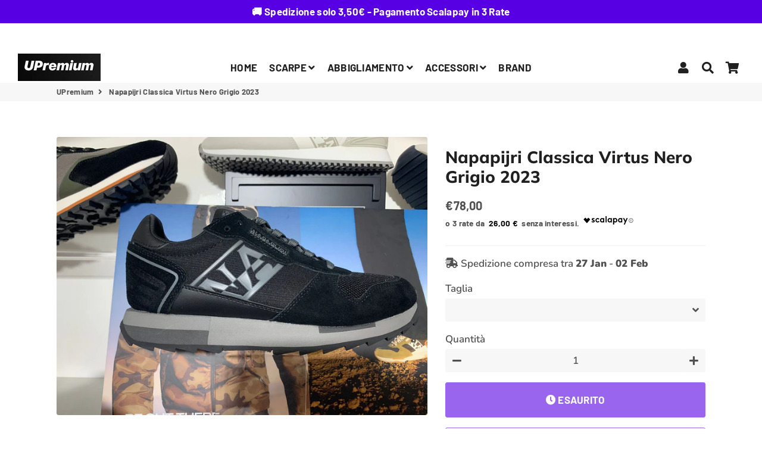

--- FILE ---
content_type: text/html; charset=utf-8
request_url: https://upremium.net/products/napapijri-classica-virtus-nero-grigio-2023
body_size: 30217
content:
<!doctype html>
<html class="no-js" lang="it">
<head>
  <!-- Basic page needs ================================================== -->
  <meta charset="utf-8">
  <meta http-equiv="X-UA-Compatible" content="IE=edge,chrome=1">
  <link rel="canonical" href="https://upremium.net/products/napapijri-classica-virtus-nero-grigio-2023">
  <meta name="viewport" content="width=device-width,initial-scale=1,shrink-to-fit=no">
  <meta name="theme-color" content="#5600e3">
  <meta name="apple-mobile-web-app-capable" content="yes">
  <meta name="mobile-web-app-capable" content="yes">
  <meta name="author" content="Debutify">

  <!-- Fav icon ================================================== -->
  
    <link sizes="192x192" rel="shortcut icon" href="//upremium.net/cdn/shop/files/favicon_192x192.jpg?v=1614326383" type="image/png">
  

  <!-- Title and description ================================================== -->
  <title>
    Napapijri Classica Virtus Nero Grigio 2023 &ndash; UPremium
  </title>

  
    <meta name="description" content="Nuova Collezione in esclusiva il brand norvegese dal look casual">
  

  <!-- Social meta ================================================== -->
  <!-- /snippets/social-meta-tags.liquid -->




<meta property="og:site_name" content="UPremium">
<meta property="og:url" content="https://upremium.net/products/napapijri-classica-virtus-nero-grigio-2023">
<meta property="og:title" content="Napapijri Classica Virtus Nero Grigio 2023">
<meta property="og:type" content="product">
<meta property="og:description" content="Nuova Collezione in esclusiva il brand norvegese dal look casual">

  <meta property="og:price:amount" content="78,00">
  <meta property="og:price:currency" content="EUR">

<meta property="og:image" content="http://upremium.net/cdn/shop/products/XlQRgnNCISDu6gK77d9f8a0b-130d-4213-9fcf-d20126f6f0bb_1200x1200.jpg?v=1676733567">
<meta property="og:image:secure_url" content="https://upremium.net/cdn/shop/products/XlQRgnNCISDu6gK77d9f8a0b-130d-4213-9fcf-d20126f6f0bb_1200x1200.jpg?v=1676733567">


  <meta name="twitter:site" content="@shoppingsport">

<meta name="twitter:card" content="summary_large_image">
<meta name="twitter:title" content="Napapijri Classica Virtus Nero Grigio 2023">
<meta name="twitter:description" content="Nuova Collezione in esclusiva il brand norvegese dal look casual">


  <!-- CSS ================================================== -->
  <link href="//upremium.net/cdn/shop/t/2/assets/theme.scss.css?v=87705634726470161271769271637" rel="stylesheet" type="text/css" media="all" />

  <!-- Vendors ================================================== -->
  <link rel="stylesheet" href="https://use.fontawesome.com/releases/v5.7.2/css/all.css" integrity="sha384-fnmOCqbTlWIlj8LyTjo7mOUStjsKC4pOpQbqyi7RrhN7udi9RwhKkMHpvLbHG9Sr" crossorigin="anonymous">
  
  <!-- Sections ================================================== -->
  <script>
    window.theme = window.theme || {};
    theme.strings = {
      zoomClose: "Chiudi (Esc)",
      zoomPrev: "Indietro (Tasto freccia sinistra)",
      zoomNext: "Avanti (Tasto freccia destra)",
      moneyFormat: "€{{amount_with_comma_separator}}",
      addressError: "Errore durante la ricerca dell\u0026#39;indirizzo",
      addressNoResults: "La ricerca non ha prodotto alcun risultato per questo indirizzo",
      addressQueryLimit: "Hai superato il limite di utilizzo dell'API di Google. Consider upgrading to a \u003ca href=\"https:\/\/developers.google.com\/maps\/premium\/usage-limits\"\u003ePiano Premium\u003c\/a\u003e.",
      authError: "Si è verificato un problema di autenticazione con il tuo account di Google Maps.",
      cartCookie: "Abilita i cookie per utilizzare il carrello"
    };
    theme.settings = {
      cartType: "drawer",
      gridType: null
    };
  </script>

  <script src="//upremium.net/cdn/shop/t/2/assets/jquery-2.2.3.min.js?v=58211863146907186831605873160" type="text/javascript"></script>
  
  
  
  <script src="//upremium.net/cdn/shop/t/2/assets/lazysizes.min.js?v=155223123402716617051605873160" async="async"></script>

  <script src="//upremium.net/cdn/shop/t/2/assets/theme.js?v=60893862518229241571605873173" defer="defer"></script><script src="//upremium.net/cdn/shop/t/2/assets/dbtfy-addons.js?v=2091469138060870351635970025" defer="defer"></script><!-- Header hook for plugins ================================================== -->
  <script>window.performance && window.performance.mark && window.performance.mark('shopify.content_for_header.start');</script><meta name="google-site-verification" content="Q40PB6PFJmhvP8jke3pXIUJgUewqUOmj6JodeF5UV00">
<meta name="facebook-domain-verification" content="v6pp9jizrmkh41bpm0jigx9e1gba8a">
<meta id="shopify-digital-wallet" name="shopify-digital-wallet" content="/51175751843/digital_wallets/dialog">
<meta name="shopify-checkout-api-token" content="284a58077339bf69a169bb7b620b9841">
<meta id="in-context-paypal-metadata" data-shop-id="51175751843" data-venmo-supported="false" data-environment="production" data-locale="it_IT" data-paypal-v4="true" data-currency="EUR">
<link rel="alternate" hreflang="x-default" href="https://upremium.net/products/napapijri-classica-virtus-nero-grigio-2023">
<link rel="alternate" hreflang="it" href="https://upremium.net/products/napapijri-classica-virtus-nero-grigio-2023">
<link rel="alternate" hreflang="de" href="https://upremium.net/de/products/napapijri-classica-virtus-nero-grigio-2023">
<link rel="alternate" hreflang="en" href="https://upremium.net/en/products/napapijri-classica-virtus-nero-grigio-2023">
<link rel="alternate" hreflang="es" href="https://upremium.net/es/products/napapijri-classica-virtus-nero-grigio-2023">
<link rel="alternate" hreflang="fr" href="https://upremium.net/fr/products/napapijri-classica-virtus-nero-grigio-2023">
<link rel="alternate" type="application/json+oembed" href="https://upremium.net/products/napapijri-classica-virtus-nero-grigio-2023.oembed">
<script async="async" src="/checkouts/internal/preloads.js?locale=it-IT"></script>
<script id="shopify-features" type="application/json">{"accessToken":"284a58077339bf69a169bb7b620b9841","betas":["rich-media-storefront-analytics"],"domain":"upremium.net","predictiveSearch":true,"shopId":51175751843,"locale":"it"}</script>
<script>var Shopify = Shopify || {};
Shopify.shop = "upremium.myshopify.com";
Shopify.locale = "it";
Shopify.currency = {"active":"EUR","rate":"1.0"};
Shopify.country = "IT";
Shopify.theme = {"name":"debutify Debutify 2.0.2","id":115896909987,"schema_name":"Debutify","schema_version":"2.0.1","theme_store_id":null,"role":"main"};
Shopify.theme.handle = "null";
Shopify.theme.style = {"id":null,"handle":null};
Shopify.cdnHost = "upremium.net/cdn";
Shopify.routes = Shopify.routes || {};
Shopify.routes.root = "/";</script>
<script type="module">!function(o){(o.Shopify=o.Shopify||{}).modules=!0}(window);</script>
<script>!function(o){function n(){var o=[];function n(){o.push(Array.prototype.slice.apply(arguments))}return n.q=o,n}var t=o.Shopify=o.Shopify||{};t.loadFeatures=n(),t.autoloadFeatures=n()}(window);</script>
<script id="shop-js-analytics" type="application/json">{"pageType":"product"}</script>
<script defer="defer" async type="module" src="//upremium.net/cdn/shopifycloud/shop-js/modules/v2/client.init-shop-cart-sync_dvfQaB1V.it.esm.js"></script>
<script defer="defer" async type="module" src="//upremium.net/cdn/shopifycloud/shop-js/modules/v2/chunk.common_BW-OJwDu.esm.js"></script>
<script defer="defer" async type="module" src="//upremium.net/cdn/shopifycloud/shop-js/modules/v2/chunk.modal_CX4jaIRf.esm.js"></script>
<script type="module">
  await import("//upremium.net/cdn/shopifycloud/shop-js/modules/v2/client.init-shop-cart-sync_dvfQaB1V.it.esm.js");
await import("//upremium.net/cdn/shopifycloud/shop-js/modules/v2/chunk.common_BW-OJwDu.esm.js");
await import("//upremium.net/cdn/shopifycloud/shop-js/modules/v2/chunk.modal_CX4jaIRf.esm.js");

  window.Shopify.SignInWithShop?.initShopCartSync?.({"fedCMEnabled":true,"windoidEnabled":true});

</script>
<script>(function() {
  var isLoaded = false;
  function asyncLoad() {
    if (isLoaded) return;
    isLoaded = true;
    var urls = ["https:\/\/cdn.shopify.com\/s\/files\/1\/0683\/1371\/0892\/files\/splmn-shopify-prod-August-31.min.js?v=1693985059\u0026shop=upremium.myshopify.com","https:\/\/ecommplugins-scripts.trustpilot.com\/v2.1\/js\/header.min.js?settings=eyJrZXkiOiJ1SExJcklGR2xaTzVaOUp2IiwicyI6InJlZmVyZW5jZSJ9\u0026v=2.5\u0026shop=upremium.myshopify.com","https:\/\/ecommplugins-trustboxsettings.trustpilot.com\/upremium.myshopify.com.js?settings=1690231821220\u0026shop=upremium.myshopify.com","https:\/\/widget.trustpilot.com\/bootstrap\/v5\/tp.widget.sync.bootstrap.min.js?shop=upremium.myshopify.com","https:\/\/widget.trustpilot.com\/bootstrap\/v5\/tp.widget.sync.bootstrap.min.js?shop=upremium.myshopify.com","https:\/\/widget.trustpilot.com\/bootstrap\/v5\/tp.widget.sync.bootstrap.min.js?shop=upremium.myshopify.com","https:\/\/widget.trustpilot.com\/bootstrap\/v5\/tp.widget.sync.bootstrap.min.js?shop=upremium.myshopify.com","https:\/\/static.2-b.io\/se\/2022\/09\/loader.61f6e8.js?shop=upremium.myshopify.com","https:\/\/storage.nfcube.com\/instafeed-649f14761a35874774d9e95ad6fcfd50.js?shop=upremium.myshopify.com","https:\/\/s3.eu-west-1.amazonaws.com\/production-klarna-il-shopify-osm\/a6c5e37d3b587ca7438f15aa90b429b47085a035\/upremium.myshopify.com-1708607451835.js?shop=upremium.myshopify.com","https:\/\/d22oyu4gpiqc9t.cloudfront.net\/storefront\/6d7f2a655f9fc7743735877040c9f5d6.storefront.js?update_at=1740498755\u0026shop=upremium.myshopify.com","https:\/\/nudgify.ams3.cdn.digitaloceanspaces.com\/shopify.js?uuid=39537326-ae06-4615-a8ef-2ef6ca5f915f\u0026shop=upremium.myshopify.com"];
    for (var i = 0; i < urls.length; i++) {
      var s = document.createElement('script');
      s.type = 'text/javascript';
      s.async = true;
      s.src = urls[i];
      var x = document.getElementsByTagName('script')[0];
      x.parentNode.insertBefore(s, x);
    }
  };
  if(window.attachEvent) {
    window.attachEvent('onload', asyncLoad);
  } else {
    window.addEventListener('load', asyncLoad, false);
  }
})();</script>
<script id="__st">var __st={"a":51175751843,"offset":3600,"reqid":"3f888192-44df-4f86-9d78-f71ccc9fdc0d-1769387487","pageurl":"upremium.net\/products\/napapijri-classica-virtus-nero-grigio-2023","u":"264a55d07b5d","p":"product","rtyp":"product","rid":7970750136483};</script>
<script>window.ShopifyPaypalV4VisibilityTracking = true;</script>
<script id="captcha-bootstrap">!function(){'use strict';const t='contact',e='account',n='new_comment',o=[[t,t],['blogs',n],['comments',n],[t,'customer']],c=[[e,'customer_login'],[e,'guest_login'],[e,'recover_customer_password'],[e,'create_customer']],r=t=>t.map((([t,e])=>`form[action*='/${t}']:not([data-nocaptcha='true']) input[name='form_type'][value='${e}']`)).join(','),a=t=>()=>t?[...document.querySelectorAll(t)].map((t=>t.form)):[];function s(){const t=[...o],e=r(t);return a(e)}const i='password',u='form_key',d=['recaptcha-v3-token','g-recaptcha-response','h-captcha-response',i],f=()=>{try{return window.sessionStorage}catch{return}},m='__shopify_v',_=t=>t.elements[u];function p(t,e,n=!1){try{const o=window.sessionStorage,c=JSON.parse(o.getItem(e)),{data:r}=function(t){const{data:e,action:n}=t;return t[m]||n?{data:e,action:n}:{data:t,action:n}}(c);for(const[e,n]of Object.entries(r))t.elements[e]&&(t.elements[e].value=n);n&&o.removeItem(e)}catch(o){console.error('form repopulation failed',{error:o})}}const l='form_type',E='cptcha';function T(t){t.dataset[E]=!0}const w=window,h=w.document,L='Shopify',v='ce_forms',y='captcha';let A=!1;((t,e)=>{const n=(g='f06e6c50-85a8-45c8-87d0-21a2b65856fe',I='https://cdn.shopify.com/shopifycloud/storefront-forms-hcaptcha/ce_storefront_forms_captcha_hcaptcha.v1.5.2.iife.js',D={infoText:'Protetto da hCaptcha',privacyText:'Privacy',termsText:'Termini'},(t,e,n)=>{const o=w[L][v],c=o.bindForm;if(c)return c(t,g,e,D).then(n);var r;o.q.push([[t,g,e,D],n]),r=I,A||(h.body.append(Object.assign(h.createElement('script'),{id:'captcha-provider',async:!0,src:r})),A=!0)});var g,I,D;w[L]=w[L]||{},w[L][v]=w[L][v]||{},w[L][v].q=[],w[L][y]=w[L][y]||{},w[L][y].protect=function(t,e){n(t,void 0,e),T(t)},Object.freeze(w[L][y]),function(t,e,n,w,h,L){const[v,y,A,g]=function(t,e,n){const i=e?o:[],u=t?c:[],d=[...i,...u],f=r(d),m=r(i),_=r(d.filter((([t,e])=>n.includes(e))));return[a(f),a(m),a(_),s()]}(w,h,L),I=t=>{const e=t.target;return e instanceof HTMLFormElement?e:e&&e.form},D=t=>v().includes(t);t.addEventListener('submit',(t=>{const e=I(t);if(!e)return;const n=D(e)&&!e.dataset.hcaptchaBound&&!e.dataset.recaptchaBound,o=_(e),c=g().includes(e)&&(!o||!o.value);(n||c)&&t.preventDefault(),c&&!n&&(function(t){try{if(!f())return;!function(t){const e=f();if(!e)return;const n=_(t);if(!n)return;const o=n.value;o&&e.removeItem(o)}(t);const e=Array.from(Array(32),(()=>Math.random().toString(36)[2])).join('');!function(t,e){_(t)||t.append(Object.assign(document.createElement('input'),{type:'hidden',name:u})),t.elements[u].value=e}(t,e),function(t,e){const n=f();if(!n)return;const o=[...t.querySelectorAll(`input[type='${i}']`)].map((({name:t})=>t)),c=[...d,...o],r={};for(const[a,s]of new FormData(t).entries())c.includes(a)||(r[a]=s);n.setItem(e,JSON.stringify({[m]:1,action:t.action,data:r}))}(t,e)}catch(e){console.error('failed to persist form',e)}}(e),e.submit())}));const S=(t,e)=>{t&&!t.dataset[E]&&(n(t,e.some((e=>e===t))),T(t))};for(const o of['focusin','change'])t.addEventListener(o,(t=>{const e=I(t);D(e)&&S(e,y())}));const B=e.get('form_key'),M=e.get(l),P=B&&M;t.addEventListener('DOMContentLoaded',(()=>{const t=y();if(P)for(const e of t)e.elements[l].value===M&&p(e,B);[...new Set([...A(),...v().filter((t=>'true'===t.dataset.shopifyCaptcha))])].forEach((e=>S(e,t)))}))}(h,new URLSearchParams(w.location.search),n,t,e,['guest_login'])})(!0,!0)}();</script>
<script integrity="sha256-4kQ18oKyAcykRKYeNunJcIwy7WH5gtpwJnB7kiuLZ1E=" data-source-attribution="shopify.loadfeatures" defer="defer" src="//upremium.net/cdn/shopifycloud/storefront/assets/storefront/load_feature-a0a9edcb.js" crossorigin="anonymous"></script>
<script data-source-attribution="shopify.dynamic_checkout.dynamic.init">var Shopify=Shopify||{};Shopify.PaymentButton=Shopify.PaymentButton||{isStorefrontPortableWallets:!0,init:function(){window.Shopify.PaymentButton.init=function(){};var t=document.createElement("script");t.src="https://upremium.net/cdn/shopifycloud/portable-wallets/latest/portable-wallets.it.js",t.type="module",document.head.appendChild(t)}};
</script>
<script data-source-attribution="shopify.dynamic_checkout.buyer_consent">
  function portableWalletsHideBuyerConsent(e){var t=document.getElementById("shopify-buyer-consent"),n=document.getElementById("shopify-subscription-policy-button");t&&n&&(t.classList.add("hidden"),t.setAttribute("aria-hidden","true"),n.removeEventListener("click",e))}function portableWalletsShowBuyerConsent(e){var t=document.getElementById("shopify-buyer-consent"),n=document.getElementById("shopify-subscription-policy-button");t&&n&&(t.classList.remove("hidden"),t.removeAttribute("aria-hidden"),n.addEventListener("click",e))}window.Shopify?.PaymentButton&&(window.Shopify.PaymentButton.hideBuyerConsent=portableWalletsHideBuyerConsent,window.Shopify.PaymentButton.showBuyerConsent=portableWalletsShowBuyerConsent);
</script>
<script data-source-attribution="shopify.dynamic_checkout.cart.bootstrap">document.addEventListener("DOMContentLoaded",(function(){function t(){return document.querySelector("shopify-accelerated-checkout-cart, shopify-accelerated-checkout")}if(t())Shopify.PaymentButton.init();else{new MutationObserver((function(e,n){t()&&(Shopify.PaymentButton.init(),n.disconnect())})).observe(document.body,{childList:!0,subtree:!0})}}));
</script>
<link id="shopify-accelerated-checkout-styles" rel="stylesheet" media="screen" href="https://upremium.net/cdn/shopifycloud/portable-wallets/latest/accelerated-checkout-backwards-compat.css" crossorigin="anonymous">
<style id="shopify-accelerated-checkout-cart">
        #shopify-buyer-consent {
  margin-top: 1em;
  display: inline-block;
  width: 100%;
}

#shopify-buyer-consent.hidden {
  display: none;
}

#shopify-subscription-policy-button {
  background: none;
  border: none;
  padding: 0;
  text-decoration: underline;
  font-size: inherit;
  cursor: pointer;
}

#shopify-subscription-policy-button::before {
  box-shadow: none;
}

      </style>

<script>window.performance && window.performance.mark && window.performance.mark('shopify.content_for_header.end');</script>
  
  <script src="//upremium.net/cdn/shop/t/2/assets/modernizr.min.js?v=21391054748206432451605873161" type="text/javascript"></script>

  
  
  
  

<script>

  // https://tc39.github.io/ecma262/#sec-array.prototype.find
  if (!Array.prototype.find) {
    Object.defineProperty(Array.prototype, 'find', {
      value: function(predicate) {
        // 1. Let O be ? ToObject(this value).
        if (this == null) {
          throw TypeError('"this" is null or not defined');
        }

        var o = Object(this);

        // 2. Let len be ? ToLength(? Get(O, "length")).
        var len = o.length >>> 0;

        // 3. If IsCallable(predicate) is false, throw a TypeError exception.
        if (typeof predicate !== 'function') {
          throw TypeError('predicate must be a function');
        }

        // 4. If thisArg was supplied, let T be thisArg; else let T be undefined.
        var thisArg = arguments[1];

        // 5. Let k be 0.
        var k = 0;

        // 6. Repeat, while k < len
        while (k < len) {
          // a. Let Pk be ! ToString(k).
          // b. Let kValue be ? Get(O, Pk).
          // c. Let testResult be ToBoolean(? Call(predicate, T, < kValue, k, O >)).
          // d. If testResult is true, return kValue.
          var kValue = o[k];
          if (predicate.call(thisArg, kValue, k, o)) {
            return kValue;
          }
          // e. Increase k by 1.
          k++;
        }

        // 7. Return undefined.
        return undefined;
      },
      configurable: true,
      writable: true
    });
  }

  (function () {

    var useInternationalDomains = false;

    function buildLanguageList() {
      var languageListJson = '[{\
"name": "Italiano",\
"endonym_name": "Italiano",\
"iso_code": "it",\
"primary": true,\
"flag": "//upremium.net/cdn/shop/t/2/assets/it.png?v=584",\
"domain": null\
},{\
"name": "Tedesco",\
"endonym_name": "Deutsch",\
"iso_code": "de",\
"primary": false,\
"flag": "//upremium.net/cdn/shop/t/2/assets/de.png?v=584",\
"domain": null\
},{\
"name": "Inglese",\
"endonym_name": "English",\
"iso_code": "en",\
"primary": false,\
"flag": "//upremium.net/cdn/shop/t/2/assets/en.png?v=584",\
"domain": null\
},{\
"name": "Spagnolo",\
"endonym_name": "Español",\
"iso_code": "es",\
"primary": false,\
"flag": "//upremium.net/cdn/shop/t/2/assets/es.png?v=584",\
"domain": null\
},{\
"name": "Francese",\
"endonym_name": "français",\
"iso_code": "fr",\
"primary": false,\
"flag": "//upremium.net/cdn/shop/t/2/assets/fr.png?v=584",\
"domain": null\
}]';
      return JSON.parse(languageListJson);
    }

    function getSavedLocale(langList) {
      var savedLocale = localStorage.getItem('translation-lab-lang');
      var sl = savedLocale ? langList.find(x => x.iso_code.toLowerCase() === savedLocale.toLowerCase()) : null;
      return sl ? sl.iso_code : null;
    }

    function getBrowserLocale(langList) {
      var browserLocale = navigator.language;
      if (browserLocale) {
        var localeParts = browserLocale.split('-');
        var bl = localeParts[0] ? langList.find(x => x.iso_code.toLowerCase().startsWith(localeParts[0])) : null;
        return bl ? bl.iso_code : null;
      } else {
        return null;
      }
    }

    function redirectUrlBuilderFunction(primaryLocale) {
      var shopDomain = 'https://upremium.net';
      if (window.Shopify && window.Shopify.designMode) {
        shopDomain = 'https://upremium.myshopify.com';
      }
      var currentLocale = 'it'.toLowerCase();
      var currentLocaleRegEx = new RegExp('^\/' + currentLocale, "ig");
      var primaryLocaleLower = primaryLocale.toLowerCase();
      var pathname = window.location.pathname;
      var queryString = window.location.search || '';
      return function build(redirectLocale) {
        if (!redirectLocale) {
          return null;
        }
        var redirectLocaleLower = redirectLocale.toLowerCase();
        if (currentLocale !== redirectLocaleLower) {
          if (useInternationalDomains) {
            //var languageList = buildLanguageList();
            //var internationalDomain = languageList.find(function (x) { return x.iso_code.toLowerCase() === redirectLocaleLower; });
            //if (internationalDomain) {
            //  return 'https://' + internationalDomain.domain + pathname + queryString;
            //}
          }
          else {
            if (redirectLocaleLower === primaryLocaleLower) {
              return shopDomain + pathname.replace(currentLocaleRegEx, '') + queryString;
            } else if (primaryLocaleLower === currentLocale) {
              return shopDomain + '/' + redirectLocaleLower + pathname + queryString;
            } else {
              return shopDomain + '/' + pathname.replace(currentLocaleRegEx, redirectLocaleLower) + queryString;
            }
          }
        }
        return null;
      }
    }

    function getRedirectLocale(languageList) {
      var savedLocale = getSavedLocale(languageList);
      var browserLocale = getBrowserLocale(languageList);
      var preferredLocale = null;

      var redirectLocale = null;

      if (savedLocale) {
        redirectLocale = savedLocale;
      } else if (preferredLocale) {
        redirectLocale = preferredLocale;
      } else if (browserLocale) {
        redirectLocale = browserLocale;
      }
      return redirectLocale;
    }

    function configure() {
      var languageList = buildLanguageList();
      var primaryLanguage = languageList.find(function (x) { return x.primary; });
      if (!primaryLanguage && !primaryLanguage.iso_code) {
        // error: there should be atleast one language set as primary
        return;
      }

      var redirectUrlBuilder = redirectUrlBuilderFunction(primaryLanguage.iso_code);

      var redirectLocale = getRedirectLocale(languageList);

      var redirectUrl = redirectUrlBuilder(redirectLocale);
      redirectUrl && window.location.assign(redirectUrl);
    }

    if (window.Shopify && window.Shopify.designMode) {
      return;
    }

    var botPatterns = "(bot|Googlebot\/|Googlebot-Mobile|Googlebot-Image|Googlebot-News|Googlebot-Video|AdsBot-Google([^-]|$)|AdsBot-Google-Mobile|Feedfetcher-Google|Mediapartners-Google|APIs-Google|Page|Speed|Insights|Lighthouse|bingbot|Slurp|exabot|ia_archiver|YandexBot|YandexImages|YandexAccessibilityBot|YandexMobileBot|YandexMetrika|YandexTurbo|YandexImageResizer|YandexVideo|YandexAdNet|YandexBlogs|YandexCalendar|YandexDirect|YandexFavicons|YaDirectFetcher|YandexForDomain|YandexMarket|YandexMedia|YandexMobileScreenShotBot|YandexNews|YandexOntoDB|YandexPagechecker|YandexPartner|YandexRCA|YandexSearchShop|YandexSitelinks|YandexSpravBot|YandexTracker|YandexVertis|YandexVerticals|YandexWebmaster|YandexScreenshotBot|Baiduspider|facebookexternalhit|Sogou|DuckDuckBot|BUbiNG|crawler4j|S[eE][mM]rushBot|Google-Adwords-Instant|BingPreview\/|Bark[rR]owler|DuckDuckGo-Favicons-Bot|AppEngine-Google|Google Web Preview|acapbot|Baidu-YunGuanCe|Feedly|Feedspot|google-xrawler|Google-Structured-Data-Testing-Tool|Google-PhysicalWeb|Google Favicon|Google-Site-Verification|Gwene|SentiBot|FreshRSS)";
    var re = new RegExp(botPatterns, 'i');
    if (!re.test(navigator.userAgent)) {
      configure();
    }

  })();
</script>
<!-- AUTO GENERATED BY CODE CUSTOMIZER -->

<!-- END CODE CUSTOMIZER -->
<script defer src='https://cdn.debutify.com/scripts/production/dXByZW1pdW0ubXlzaG9waWZ5LmNvbQ==/debutify_script_tags.js'></script><link href="https://monorail-edge.shopifysvc.com" rel="dns-prefetch">
<script>(function(){if ("sendBeacon" in navigator && "performance" in window) {try {var session_token_from_headers = performance.getEntriesByType('navigation')[0].serverTiming.find(x => x.name == '_s').description;} catch {var session_token_from_headers = undefined;}var session_cookie_matches = document.cookie.match(/_shopify_s=([^;]*)/);var session_token_from_cookie = session_cookie_matches && session_cookie_matches.length === 2 ? session_cookie_matches[1] : "";var session_token = session_token_from_headers || session_token_from_cookie || "";function handle_abandonment_event(e) {var entries = performance.getEntries().filter(function(entry) {return /monorail-edge.shopifysvc.com/.test(entry.name);});if (!window.abandonment_tracked && entries.length === 0) {window.abandonment_tracked = true;var currentMs = Date.now();var navigation_start = performance.timing.navigationStart;var payload = {shop_id: 51175751843,url: window.location.href,navigation_start,duration: currentMs - navigation_start,session_token,page_type: "product"};window.navigator.sendBeacon("https://monorail-edge.shopifysvc.com/v1/produce", JSON.stringify({schema_id: "online_store_buyer_site_abandonment/1.1",payload: payload,metadata: {event_created_at_ms: currentMs,event_sent_at_ms: currentMs}}));}}window.addEventListener('pagehide', handle_abandonment_event);}}());</script>
<script id="web-pixels-manager-setup">(function e(e,d,r,n,o){if(void 0===o&&(o={}),!Boolean(null===(a=null===(i=window.Shopify)||void 0===i?void 0:i.analytics)||void 0===a?void 0:a.replayQueue)){var i,a;window.Shopify=window.Shopify||{};var t=window.Shopify;t.analytics=t.analytics||{};var s=t.analytics;s.replayQueue=[],s.publish=function(e,d,r){return s.replayQueue.push([e,d,r]),!0};try{self.performance.mark("wpm:start")}catch(e){}var l=function(){var e={modern:/Edge?\/(1{2}[4-9]|1[2-9]\d|[2-9]\d{2}|\d{4,})\.\d+(\.\d+|)|Firefox\/(1{2}[4-9]|1[2-9]\d|[2-9]\d{2}|\d{4,})\.\d+(\.\d+|)|Chrom(ium|e)\/(9{2}|\d{3,})\.\d+(\.\d+|)|(Maci|X1{2}).+ Version\/(15\.\d+|(1[6-9]|[2-9]\d|\d{3,})\.\d+)([,.]\d+|)( \(\w+\)|)( Mobile\/\w+|) Safari\/|Chrome.+OPR\/(9{2}|\d{3,})\.\d+\.\d+|(CPU[ +]OS|iPhone[ +]OS|CPU[ +]iPhone|CPU IPhone OS|CPU iPad OS)[ +]+(15[._]\d+|(1[6-9]|[2-9]\d|\d{3,})[._]\d+)([._]\d+|)|Android:?[ /-](13[3-9]|1[4-9]\d|[2-9]\d{2}|\d{4,})(\.\d+|)(\.\d+|)|Android.+Firefox\/(13[5-9]|1[4-9]\d|[2-9]\d{2}|\d{4,})\.\d+(\.\d+|)|Android.+Chrom(ium|e)\/(13[3-9]|1[4-9]\d|[2-9]\d{2}|\d{4,})\.\d+(\.\d+|)|SamsungBrowser\/([2-9]\d|\d{3,})\.\d+/,legacy:/Edge?\/(1[6-9]|[2-9]\d|\d{3,})\.\d+(\.\d+|)|Firefox\/(5[4-9]|[6-9]\d|\d{3,})\.\d+(\.\d+|)|Chrom(ium|e)\/(5[1-9]|[6-9]\d|\d{3,})\.\d+(\.\d+|)([\d.]+$|.*Safari\/(?![\d.]+ Edge\/[\d.]+$))|(Maci|X1{2}).+ Version\/(10\.\d+|(1[1-9]|[2-9]\d|\d{3,})\.\d+)([,.]\d+|)( \(\w+\)|)( Mobile\/\w+|) Safari\/|Chrome.+OPR\/(3[89]|[4-9]\d|\d{3,})\.\d+\.\d+|(CPU[ +]OS|iPhone[ +]OS|CPU[ +]iPhone|CPU IPhone OS|CPU iPad OS)[ +]+(10[._]\d+|(1[1-9]|[2-9]\d|\d{3,})[._]\d+)([._]\d+|)|Android:?[ /-](13[3-9]|1[4-9]\d|[2-9]\d{2}|\d{4,})(\.\d+|)(\.\d+|)|Mobile Safari.+OPR\/([89]\d|\d{3,})\.\d+\.\d+|Android.+Firefox\/(13[5-9]|1[4-9]\d|[2-9]\d{2}|\d{4,})\.\d+(\.\d+|)|Android.+Chrom(ium|e)\/(13[3-9]|1[4-9]\d|[2-9]\d{2}|\d{4,})\.\d+(\.\d+|)|Android.+(UC? ?Browser|UCWEB|U3)[ /]?(15\.([5-9]|\d{2,})|(1[6-9]|[2-9]\d|\d{3,})\.\d+)\.\d+|SamsungBrowser\/(5\.\d+|([6-9]|\d{2,})\.\d+)|Android.+MQ{2}Browser\/(14(\.(9|\d{2,})|)|(1[5-9]|[2-9]\d|\d{3,})(\.\d+|))(\.\d+|)|K[Aa][Ii]OS\/(3\.\d+|([4-9]|\d{2,})\.\d+)(\.\d+|)/},d=e.modern,r=e.legacy,n=navigator.userAgent;return n.match(d)?"modern":n.match(r)?"legacy":"unknown"}(),u="modern"===l?"modern":"legacy",c=(null!=n?n:{modern:"",legacy:""})[u],f=function(e){return[e.baseUrl,"/wpm","/b",e.hashVersion,"modern"===e.buildTarget?"m":"l",".js"].join("")}({baseUrl:d,hashVersion:r,buildTarget:u}),m=function(e){var d=e.version,r=e.bundleTarget,n=e.surface,o=e.pageUrl,i=e.monorailEndpoint;return{emit:function(e){var a=e.status,t=e.errorMsg,s=(new Date).getTime(),l=JSON.stringify({metadata:{event_sent_at_ms:s},events:[{schema_id:"web_pixels_manager_load/3.1",payload:{version:d,bundle_target:r,page_url:o,status:a,surface:n,error_msg:t},metadata:{event_created_at_ms:s}}]});if(!i)return console&&console.warn&&console.warn("[Web Pixels Manager] No Monorail endpoint provided, skipping logging."),!1;try{return self.navigator.sendBeacon.bind(self.navigator)(i,l)}catch(e){}var u=new XMLHttpRequest;try{return u.open("POST",i,!0),u.setRequestHeader("Content-Type","text/plain"),u.send(l),!0}catch(e){return console&&console.warn&&console.warn("[Web Pixels Manager] Got an unhandled error while logging to Monorail."),!1}}}}({version:r,bundleTarget:l,surface:e.surface,pageUrl:self.location.href,monorailEndpoint:e.monorailEndpoint});try{o.browserTarget=l,function(e){var d=e.src,r=e.async,n=void 0===r||r,o=e.onload,i=e.onerror,a=e.sri,t=e.scriptDataAttributes,s=void 0===t?{}:t,l=document.createElement("script"),u=document.querySelector("head"),c=document.querySelector("body");if(l.async=n,l.src=d,a&&(l.integrity=a,l.crossOrigin="anonymous"),s)for(var f in s)if(Object.prototype.hasOwnProperty.call(s,f))try{l.dataset[f]=s[f]}catch(e){}if(o&&l.addEventListener("load",o),i&&l.addEventListener("error",i),u)u.appendChild(l);else{if(!c)throw new Error("Did not find a head or body element to append the script");c.appendChild(l)}}({src:f,async:!0,onload:function(){if(!function(){var e,d;return Boolean(null===(d=null===(e=window.Shopify)||void 0===e?void 0:e.analytics)||void 0===d?void 0:d.initialized)}()){var d=window.webPixelsManager.init(e)||void 0;if(d){var r=window.Shopify.analytics;r.replayQueue.forEach((function(e){var r=e[0],n=e[1],o=e[2];d.publishCustomEvent(r,n,o)})),r.replayQueue=[],r.publish=d.publishCustomEvent,r.visitor=d.visitor,r.initialized=!0}}},onerror:function(){return m.emit({status:"failed",errorMsg:"".concat(f," has failed to load")})},sri:function(e){var d=/^sha384-[A-Za-z0-9+/=]+$/;return"string"==typeof e&&d.test(e)}(c)?c:"",scriptDataAttributes:o}),m.emit({status:"loading"})}catch(e){m.emit({status:"failed",errorMsg:(null==e?void 0:e.message)||"Unknown error"})}}})({shopId: 51175751843,storefrontBaseUrl: "https://upremium.net",extensionsBaseUrl: "https://extensions.shopifycdn.com/cdn/shopifycloud/web-pixels-manager",monorailEndpoint: "https://monorail-edge.shopifysvc.com/unstable/produce_batch",surface: "storefront-renderer",enabledBetaFlags: ["2dca8a86"],webPixelsConfigList: [{"id":"813236558","configuration":"{\"config\":\"{\\\"pixel_id\\\":\\\"AW-963651359\\\",\\\"target_country\\\":\\\"IT\\\",\\\"gtag_events\\\":[{\\\"type\\\":\\\"search\\\",\\\"action_label\\\":\\\"AW-963651359\\\/ficrCL-3q_QBEJ_OwMsD\\\"},{\\\"type\\\":\\\"begin_checkout\\\",\\\"action_label\\\":\\\"AW-963651359\\\/rd2wCLy3q_QBEJ_OwMsD\\\"},{\\\"type\\\":\\\"view_item\\\",\\\"action_label\\\":[\\\"AW-963651359\\\/q5CbCLa3q_QBEJ_OwMsD\\\",\\\"MC-0JF5M4EJ6M\\\"]},{\\\"type\\\":\\\"purchase\\\",\\\"action_label\\\":[\\\"AW-963651359\\\/eV4TCLO3q_QBEJ_OwMsD\\\",\\\"MC-0JF5M4EJ6M\\\"]},{\\\"type\\\":\\\"page_view\\\",\\\"action_label\\\":[\\\"AW-963651359\\\/S90ECLC3q_QBEJ_OwMsD\\\",\\\"MC-0JF5M4EJ6M\\\"]},{\\\"type\\\":\\\"add_payment_info\\\",\\\"action_label\\\":\\\"AW-963651359\\\/aD8LCMK3q_QBEJ_OwMsD\\\"},{\\\"type\\\":\\\"add_to_cart\\\",\\\"action_label\\\":\\\"AW-963651359\\\/o0q7CLm3q_QBEJ_OwMsD\\\"}],\\\"enable_monitoring_mode\\\":false}\"}","eventPayloadVersion":"v1","runtimeContext":"OPEN","scriptVersion":"b2a88bafab3e21179ed38636efcd8a93","type":"APP","apiClientId":1780363,"privacyPurposes":[],"dataSharingAdjustments":{"protectedCustomerApprovalScopes":["read_customer_address","read_customer_email","read_customer_name","read_customer_personal_data","read_customer_phone"]}},{"id":"413761870","configuration":"{\"pixel_id\":\"128819009095095\",\"pixel_type\":\"facebook_pixel\",\"metaapp_system_user_token\":\"-\"}","eventPayloadVersion":"v1","runtimeContext":"OPEN","scriptVersion":"ca16bc87fe92b6042fbaa3acc2fbdaa6","type":"APP","apiClientId":2329312,"privacyPurposes":["ANALYTICS","MARKETING","SALE_OF_DATA"],"dataSharingAdjustments":{"protectedCustomerApprovalScopes":["read_customer_address","read_customer_email","read_customer_name","read_customer_personal_data","read_customer_phone"]}},{"id":"shopify-app-pixel","configuration":"{}","eventPayloadVersion":"v1","runtimeContext":"STRICT","scriptVersion":"0450","apiClientId":"shopify-pixel","type":"APP","privacyPurposes":["ANALYTICS","MARKETING"]},{"id":"shopify-custom-pixel","eventPayloadVersion":"v1","runtimeContext":"LAX","scriptVersion":"0450","apiClientId":"shopify-pixel","type":"CUSTOM","privacyPurposes":["ANALYTICS","MARKETING"]}],isMerchantRequest: false,initData: {"shop":{"name":"UPremium","paymentSettings":{"currencyCode":"EUR"},"myshopifyDomain":"upremium.myshopify.com","countryCode":"IT","storefrontUrl":"https:\/\/upremium.net"},"customer":null,"cart":null,"checkout":null,"productVariants":[{"price":{"amount":78.0,"currencyCode":"EUR"},"product":{"title":"Napapijri Classica Virtus Nero Grigio 2023","vendor":"Napapijri","id":"7970750136483","untranslatedTitle":"Napapijri Classica Virtus Nero Grigio 2023","url":"\/products\/napapijri-classica-virtus-nero-grigio-2023","type":"Scarpe"},"id":"43257061572771","image":{"src":"\/\/upremium.net\/cdn\/shop\/products\/XlQRgnNCISDu6gK77d9f8a0b-130d-4213-9fcf-d20126f6f0bb.jpg?v=1676733567"},"sku":"2000000068527","title":"40","untranslatedTitle":"40"},{"price":{"amount":78.0,"currencyCode":"EUR"},"product":{"title":"Napapijri Classica Virtus Nero Grigio 2023","vendor":"Napapijri","id":"7970750136483","untranslatedTitle":"Napapijri Classica Virtus Nero Grigio 2023","url":"\/products\/napapijri-classica-virtus-nero-grigio-2023","type":"Scarpe"},"id":"43257061638307","image":{"src":"\/\/upremium.net\/cdn\/shop\/products\/XlQRgnNCISDu6gK77d9f8a0b-130d-4213-9fcf-d20126f6f0bb.jpg?v=1676733567"},"sku":"2000000068534","title":"41","untranslatedTitle":"41"},{"price":{"amount":78.0,"currencyCode":"EUR"},"product":{"title":"Napapijri Classica Virtus Nero Grigio 2023","vendor":"Napapijri","id":"7970750136483","untranslatedTitle":"Napapijri Classica Virtus Nero Grigio 2023","url":"\/products\/napapijri-classica-virtus-nero-grigio-2023","type":"Scarpe"},"id":"43257061736611","image":{"src":"\/\/upremium.net\/cdn\/shop\/products\/XlQRgnNCISDu6gK77d9f8a0b-130d-4213-9fcf-d20126f6f0bb.jpg?v=1676733567"},"sku":"2000000068541","title":"42","untranslatedTitle":"42"},{"price":{"amount":78.0,"currencyCode":"EUR"},"product":{"title":"Napapijri Classica Virtus Nero Grigio 2023","vendor":"Napapijri","id":"7970750136483","untranslatedTitle":"Napapijri Classica Virtus Nero Grigio 2023","url":"\/products\/napapijri-classica-virtus-nero-grigio-2023","type":"Scarpe"},"id":"43257061834915","image":{"src":"\/\/upremium.net\/cdn\/shop\/products\/XlQRgnNCISDu6gK77d9f8a0b-130d-4213-9fcf-d20126f6f0bb.jpg?v=1676733567"},"sku":"2000000068558","title":"43","untranslatedTitle":"43"},{"price":{"amount":78.0,"currencyCode":"EUR"},"product":{"title":"Napapijri Classica Virtus Nero Grigio 2023","vendor":"Napapijri","id":"7970750136483","untranslatedTitle":"Napapijri Classica Virtus Nero Grigio 2023","url":"\/products\/napapijri-classica-virtus-nero-grigio-2023","type":"Scarpe"},"id":"43257061933219","image":{"src":"\/\/upremium.net\/cdn\/shop\/products\/XlQRgnNCISDu6gK77d9f8a0b-130d-4213-9fcf-d20126f6f0bb.jpg?v=1676733567"},"sku":"2000000068565","title":"44","untranslatedTitle":"44"},{"price":{"amount":78.0,"currencyCode":"EUR"},"product":{"title":"Napapijri Classica Virtus Nero Grigio 2023","vendor":"Napapijri","id":"7970750136483","untranslatedTitle":"Napapijri Classica Virtus Nero Grigio 2023","url":"\/products\/napapijri-classica-virtus-nero-grigio-2023","type":"Scarpe"},"id":"43257062064291","image":{"src":"\/\/upremium.net\/cdn\/shop\/products\/XlQRgnNCISDu6gK77d9f8a0b-130d-4213-9fcf-d20126f6f0bb.jpg?v=1676733567"},"sku":"2000000068572","title":"45","untranslatedTitle":"45"}],"purchasingCompany":null},},"https://upremium.net/cdn","fcfee988w5aeb613cpc8e4bc33m6693e112",{"modern":"","legacy":""},{"shopId":"51175751843","storefrontBaseUrl":"https:\/\/upremium.net","extensionBaseUrl":"https:\/\/extensions.shopifycdn.com\/cdn\/shopifycloud\/web-pixels-manager","surface":"storefront-renderer","enabledBetaFlags":"[\"2dca8a86\"]","isMerchantRequest":"false","hashVersion":"fcfee988w5aeb613cpc8e4bc33m6693e112","publish":"custom","events":"[[\"page_viewed\",{}],[\"product_viewed\",{\"productVariant\":{\"price\":{\"amount\":78.0,\"currencyCode\":\"EUR\"},\"product\":{\"title\":\"Napapijri Classica Virtus Nero Grigio 2023\",\"vendor\":\"Napapijri\",\"id\":\"7970750136483\",\"untranslatedTitle\":\"Napapijri Classica Virtus Nero Grigio 2023\",\"url\":\"\/products\/napapijri-classica-virtus-nero-grigio-2023\",\"type\":\"Scarpe\"},\"id\":\"43257061572771\",\"image\":{\"src\":\"\/\/upremium.net\/cdn\/shop\/products\/XlQRgnNCISDu6gK77d9f8a0b-130d-4213-9fcf-d20126f6f0bb.jpg?v=1676733567\"},\"sku\":\"2000000068527\",\"title\":\"40\",\"untranslatedTitle\":\"40\"}}]]"});</script><script>
  window.ShopifyAnalytics = window.ShopifyAnalytics || {};
  window.ShopifyAnalytics.meta = window.ShopifyAnalytics.meta || {};
  window.ShopifyAnalytics.meta.currency = 'EUR';
  var meta = {"product":{"id":7970750136483,"gid":"gid:\/\/shopify\/Product\/7970750136483","vendor":"Napapijri","type":"Scarpe","handle":"napapijri-classica-virtus-nero-grigio-2023","variants":[{"id":43257061572771,"price":7800,"name":"Napapijri Classica Virtus Nero Grigio 2023 - 40","public_title":"40","sku":"2000000068527"},{"id":43257061638307,"price":7800,"name":"Napapijri Classica Virtus Nero Grigio 2023 - 41","public_title":"41","sku":"2000000068534"},{"id":43257061736611,"price":7800,"name":"Napapijri Classica Virtus Nero Grigio 2023 - 42","public_title":"42","sku":"2000000068541"},{"id":43257061834915,"price":7800,"name":"Napapijri Classica Virtus Nero Grigio 2023 - 43","public_title":"43","sku":"2000000068558"},{"id":43257061933219,"price":7800,"name":"Napapijri Classica Virtus Nero Grigio 2023 - 44","public_title":"44","sku":"2000000068565"},{"id":43257062064291,"price":7800,"name":"Napapijri Classica Virtus Nero Grigio 2023 - 45","public_title":"45","sku":"2000000068572"}],"remote":false},"page":{"pageType":"product","resourceType":"product","resourceId":7970750136483,"requestId":"3f888192-44df-4f86-9d78-f71ccc9fdc0d-1769387487"}};
  for (var attr in meta) {
    window.ShopifyAnalytics.meta[attr] = meta[attr];
  }
</script>
<script class="analytics">
  (function () {
    var customDocumentWrite = function(content) {
      var jquery = null;

      if (window.jQuery) {
        jquery = window.jQuery;
      } else if (window.Checkout && window.Checkout.$) {
        jquery = window.Checkout.$;
      }

      if (jquery) {
        jquery('body').append(content);
      }
    };

    var hasLoggedConversion = function(token) {
      if (token) {
        return document.cookie.indexOf('loggedConversion=' + token) !== -1;
      }
      return false;
    }

    var setCookieIfConversion = function(token) {
      if (token) {
        var twoMonthsFromNow = new Date(Date.now());
        twoMonthsFromNow.setMonth(twoMonthsFromNow.getMonth() + 2);

        document.cookie = 'loggedConversion=' + token + '; expires=' + twoMonthsFromNow;
      }
    }

    var trekkie = window.ShopifyAnalytics.lib = window.trekkie = window.trekkie || [];
    if (trekkie.integrations) {
      return;
    }
    trekkie.methods = [
      'identify',
      'page',
      'ready',
      'track',
      'trackForm',
      'trackLink'
    ];
    trekkie.factory = function(method) {
      return function() {
        var args = Array.prototype.slice.call(arguments);
        args.unshift(method);
        trekkie.push(args);
        return trekkie;
      };
    };
    for (var i = 0; i < trekkie.methods.length; i++) {
      var key = trekkie.methods[i];
      trekkie[key] = trekkie.factory(key);
    }
    trekkie.load = function(config) {
      trekkie.config = config || {};
      trekkie.config.initialDocumentCookie = document.cookie;
      var first = document.getElementsByTagName('script')[0];
      var script = document.createElement('script');
      script.type = 'text/javascript';
      script.onerror = function(e) {
        var scriptFallback = document.createElement('script');
        scriptFallback.type = 'text/javascript';
        scriptFallback.onerror = function(error) {
                var Monorail = {
      produce: function produce(monorailDomain, schemaId, payload) {
        var currentMs = new Date().getTime();
        var event = {
          schema_id: schemaId,
          payload: payload,
          metadata: {
            event_created_at_ms: currentMs,
            event_sent_at_ms: currentMs
          }
        };
        return Monorail.sendRequest("https://" + monorailDomain + "/v1/produce", JSON.stringify(event));
      },
      sendRequest: function sendRequest(endpointUrl, payload) {
        // Try the sendBeacon API
        if (window && window.navigator && typeof window.navigator.sendBeacon === 'function' && typeof window.Blob === 'function' && !Monorail.isIos12()) {
          var blobData = new window.Blob([payload], {
            type: 'text/plain'
          });

          if (window.navigator.sendBeacon(endpointUrl, blobData)) {
            return true;
          } // sendBeacon was not successful

        } // XHR beacon

        var xhr = new XMLHttpRequest();

        try {
          xhr.open('POST', endpointUrl);
          xhr.setRequestHeader('Content-Type', 'text/plain');
          xhr.send(payload);
        } catch (e) {
          console.log(e);
        }

        return false;
      },
      isIos12: function isIos12() {
        return window.navigator.userAgent.lastIndexOf('iPhone; CPU iPhone OS 12_') !== -1 || window.navigator.userAgent.lastIndexOf('iPad; CPU OS 12_') !== -1;
      }
    };
    Monorail.produce('monorail-edge.shopifysvc.com',
      'trekkie_storefront_load_errors/1.1',
      {shop_id: 51175751843,
      theme_id: 115896909987,
      app_name: "storefront",
      context_url: window.location.href,
      source_url: "//upremium.net/cdn/s/trekkie.storefront.8d95595f799fbf7e1d32231b9a28fd43b70c67d3.min.js"});

        };
        scriptFallback.async = true;
        scriptFallback.src = '//upremium.net/cdn/s/trekkie.storefront.8d95595f799fbf7e1d32231b9a28fd43b70c67d3.min.js';
        first.parentNode.insertBefore(scriptFallback, first);
      };
      script.async = true;
      script.src = '//upremium.net/cdn/s/trekkie.storefront.8d95595f799fbf7e1d32231b9a28fd43b70c67d3.min.js';
      first.parentNode.insertBefore(script, first);
    };
    trekkie.load(
      {"Trekkie":{"appName":"storefront","development":false,"defaultAttributes":{"shopId":51175751843,"isMerchantRequest":null,"themeId":115896909987,"themeCityHash":"3051821636423895909","contentLanguage":"it","currency":"EUR","eventMetadataId":"42d5edb3-0947-48fc-80da-bbc71460522a"},"isServerSideCookieWritingEnabled":true,"monorailRegion":"shop_domain","enabledBetaFlags":["65f19447"]},"Session Attribution":{},"S2S":{"facebookCapiEnabled":true,"source":"trekkie-storefront-renderer","apiClientId":580111}}
    );

    var loaded = false;
    trekkie.ready(function() {
      if (loaded) return;
      loaded = true;

      window.ShopifyAnalytics.lib = window.trekkie;

      var originalDocumentWrite = document.write;
      document.write = customDocumentWrite;
      try { window.ShopifyAnalytics.merchantGoogleAnalytics.call(this); } catch(error) {};
      document.write = originalDocumentWrite;

      window.ShopifyAnalytics.lib.page(null,{"pageType":"product","resourceType":"product","resourceId":7970750136483,"requestId":"3f888192-44df-4f86-9d78-f71ccc9fdc0d-1769387487","shopifyEmitted":true});

      var match = window.location.pathname.match(/checkouts\/(.+)\/(thank_you|post_purchase)/)
      var token = match? match[1]: undefined;
      if (!hasLoggedConversion(token)) {
        setCookieIfConversion(token);
        window.ShopifyAnalytics.lib.track("Viewed Product",{"currency":"EUR","variantId":43257061572771,"productId":7970750136483,"productGid":"gid:\/\/shopify\/Product\/7970750136483","name":"Napapijri Classica Virtus Nero Grigio 2023 - 40","price":"78.00","sku":"2000000068527","brand":"Napapijri","variant":"40","category":"Scarpe","nonInteraction":true,"remote":false},undefined,undefined,{"shopifyEmitted":true});
      window.ShopifyAnalytics.lib.track("monorail:\/\/trekkie_storefront_viewed_product\/1.1",{"currency":"EUR","variantId":43257061572771,"productId":7970750136483,"productGid":"gid:\/\/shopify\/Product\/7970750136483","name":"Napapijri Classica Virtus Nero Grigio 2023 - 40","price":"78.00","sku":"2000000068527","brand":"Napapijri","variant":"40","category":"Scarpe","nonInteraction":true,"remote":false,"referer":"https:\/\/upremium.net\/products\/napapijri-classica-virtus-nero-grigio-2023"});
      }
    });


        var eventsListenerScript = document.createElement('script');
        eventsListenerScript.async = true;
        eventsListenerScript.src = "//upremium.net/cdn/shopifycloud/storefront/assets/shop_events_listener-3da45d37.js";
        document.getElementsByTagName('head')[0].appendChild(eventsListenerScript);

})();</script>
<script
  defer
  src="https://upremium.net/cdn/shopifycloud/perf-kit/shopify-perf-kit-3.0.4.min.js"
  data-application="storefront-renderer"
  data-shop-id="51175751843"
  data-render-region="gcp-us-east1"
  data-page-type="product"
  data-theme-instance-id="115896909987"
  data-theme-name="Debutify"
  data-theme-version="2.0.1"
  data-monorail-region="shop_domain"
  data-resource-timing-sampling-rate="10"
  data-shs="true"
  data-shs-beacon="true"
  data-shs-export-with-fetch="true"
  data-shs-logs-sample-rate="1"
  data-shs-beacon-endpoint="https://upremium.net/api/collect"
></script>
</head>


<body id="napapijri-classica-virtus-nero-grigio-2023"
      class="announcement-active
             
             sticky-header
             transparent-header
             
             template-product">
<script>window.KlarnaThemeGlobals={}; window.KlarnaThemeGlobals.productVariants=[{"id":43257061572771,"title":"40","option1":"40","option2":null,"option3":null,"sku":"2000000068527","requires_shipping":true,"taxable":true,"featured_image":{"id":36681048719523,"product_id":7970750136483,"position":1,"created_at":"2023-02-18T16:19:27+01:00","updated_at":"2023-02-18T16:19:27+01:00","alt":null,"width":1800,"height":1350,"src":"\/\/upremium.net\/cdn\/shop\/products\/XlQRgnNCISDu6gK77d9f8a0b-130d-4213-9fcf-d20126f6f0bb.jpg?v=1676733567","variant_ids":[43257061572771,43257061638307,43257061736611,43257061834915,43257061933219,43257062064291]},"available":false,"name":"Napapijri Classica Virtus Nero Grigio 2023 - 40","public_title":"40","options":["40"],"price":7800,"weight":0,"compare_at_price":null,"inventory_management":"shopify","barcode":"196249730249","featured_media":{"alt":null,"id":29110437937315,"position":1,"preview_image":{"aspect_ratio":1.333,"height":1350,"width":1800,"src":"\/\/upremium.net\/cdn\/shop\/products\/XlQRgnNCISDu6gK77d9f8a0b-130d-4213-9fcf-d20126f6f0bb.jpg?v=1676733567"}},"requires_selling_plan":false,"selling_plan_allocations":[]},{"id":43257061638307,"title":"41","option1":"41","option2":null,"option3":null,"sku":"2000000068534","requires_shipping":true,"taxable":true,"featured_image":{"id":36681048719523,"product_id":7970750136483,"position":1,"created_at":"2023-02-18T16:19:27+01:00","updated_at":"2023-02-18T16:19:27+01:00","alt":null,"width":1800,"height":1350,"src":"\/\/upremium.net\/cdn\/shop\/products\/XlQRgnNCISDu6gK77d9f8a0b-130d-4213-9fcf-d20126f6f0bb.jpg?v=1676733567","variant_ids":[43257061572771,43257061638307,43257061736611,43257061834915,43257061933219,43257062064291]},"available":false,"name":"Napapijri Classica Virtus Nero Grigio 2023 - 41","public_title":"41","options":["41"],"price":7800,"weight":0,"compare_at_price":null,"inventory_management":"shopify","barcode":"196249729816","featured_media":{"alt":null,"id":29110437937315,"position":1,"preview_image":{"aspect_ratio":1.333,"height":1350,"width":1800,"src":"\/\/upremium.net\/cdn\/shop\/products\/XlQRgnNCISDu6gK77d9f8a0b-130d-4213-9fcf-d20126f6f0bb.jpg?v=1676733567"}},"requires_selling_plan":false,"selling_plan_allocations":[]},{"id":43257061736611,"title":"42","option1":"42","option2":null,"option3":null,"sku":"2000000068541","requires_shipping":true,"taxable":true,"featured_image":{"id":36681048719523,"product_id":7970750136483,"position":1,"created_at":"2023-02-18T16:19:27+01:00","updated_at":"2023-02-18T16:19:27+01:00","alt":null,"width":1800,"height":1350,"src":"\/\/upremium.net\/cdn\/shop\/products\/XlQRgnNCISDu6gK77d9f8a0b-130d-4213-9fcf-d20126f6f0bb.jpg?v=1676733567","variant_ids":[43257061572771,43257061638307,43257061736611,43257061834915,43257061933219,43257062064291]},"available":false,"name":"Napapijri Classica Virtus Nero Grigio 2023 - 42","public_title":"42","options":["42"],"price":7800,"weight":0,"compare_at_price":null,"inventory_management":"shopify","barcode":"196249730584","featured_media":{"alt":null,"id":29110437937315,"position":1,"preview_image":{"aspect_ratio":1.333,"height":1350,"width":1800,"src":"\/\/upremium.net\/cdn\/shop\/products\/XlQRgnNCISDu6gK77d9f8a0b-130d-4213-9fcf-d20126f6f0bb.jpg?v=1676733567"}},"requires_selling_plan":false,"selling_plan_allocations":[]},{"id":43257061834915,"title":"43","option1":"43","option2":null,"option3":null,"sku":"2000000068558","requires_shipping":true,"taxable":true,"featured_image":{"id":36681048719523,"product_id":7970750136483,"position":1,"created_at":"2023-02-18T16:19:27+01:00","updated_at":"2023-02-18T16:19:27+01:00","alt":null,"width":1800,"height":1350,"src":"\/\/upremium.net\/cdn\/shop\/products\/XlQRgnNCISDu6gK77d9f8a0b-130d-4213-9fcf-d20126f6f0bb.jpg?v=1676733567","variant_ids":[43257061572771,43257061638307,43257061736611,43257061834915,43257061933219,43257062064291]},"available":false,"name":"Napapijri Classica Virtus Nero Grigio 2023 - 43","public_title":"43","options":["43"],"price":7800,"weight":0,"compare_at_price":null,"inventory_management":"shopify","barcode":"196249731406","featured_media":{"alt":null,"id":29110437937315,"position":1,"preview_image":{"aspect_ratio":1.333,"height":1350,"width":1800,"src":"\/\/upremium.net\/cdn\/shop\/products\/XlQRgnNCISDu6gK77d9f8a0b-130d-4213-9fcf-d20126f6f0bb.jpg?v=1676733567"}},"requires_selling_plan":false,"selling_plan_allocations":[]},{"id":43257061933219,"title":"44","option1":"44","option2":null,"option3":null,"sku":"2000000068565","requires_shipping":true,"taxable":true,"featured_image":{"id":36681048719523,"product_id":7970750136483,"position":1,"created_at":"2023-02-18T16:19:27+01:00","updated_at":"2023-02-18T16:19:27+01:00","alt":null,"width":1800,"height":1350,"src":"\/\/upremium.net\/cdn\/shop\/products\/XlQRgnNCISDu6gK77d9f8a0b-130d-4213-9fcf-d20126f6f0bb.jpg?v=1676733567","variant_ids":[43257061572771,43257061638307,43257061736611,43257061834915,43257061933219,43257062064291]},"available":false,"name":"Napapijri Classica Virtus Nero Grigio 2023 - 44","public_title":"44","options":["44"],"price":7800,"weight":0,"compare_at_price":null,"inventory_management":"shopify","barcode":"196249731789","featured_media":{"alt":null,"id":29110437937315,"position":1,"preview_image":{"aspect_ratio":1.333,"height":1350,"width":1800,"src":"\/\/upremium.net\/cdn\/shop\/products\/XlQRgnNCISDu6gK77d9f8a0b-130d-4213-9fcf-d20126f6f0bb.jpg?v=1676733567"}},"requires_selling_plan":false,"selling_plan_allocations":[]},{"id":43257062064291,"title":"45","option1":"45","option2":null,"option3":null,"sku":"2000000068572","requires_shipping":true,"taxable":true,"featured_image":{"id":36681048719523,"product_id":7970750136483,"position":1,"created_at":"2023-02-18T16:19:27+01:00","updated_at":"2023-02-18T16:19:27+01:00","alt":null,"width":1800,"height":1350,"src":"\/\/upremium.net\/cdn\/shop\/products\/XlQRgnNCISDu6gK77d9f8a0b-130d-4213-9fcf-d20126f6f0bb.jpg?v=1676733567","variant_ids":[43257061572771,43257061638307,43257061736611,43257061834915,43257061933219,43257062064291]},"available":false,"name":"Napapijri Classica Virtus Nero Grigio 2023 - 45","public_title":"45","options":["45"],"price":7800,"weight":0,"compare_at_price":null,"inventory_management":"shopify","barcode":"196249732533","featured_media":{"alt":null,"id":29110437937315,"position":1,"preview_image":{"aspect_ratio":1.333,"height":1350,"width":1800,"src":"\/\/upremium.net\/cdn\/shop\/products\/XlQRgnNCISDu6gK77d9f8a0b-130d-4213-9fcf-d20126f6f0bb.jpg?v=1676733567"}},"requires_selling_plan":false,"selling_plan_allocations":[]}];window.KlarnaThemeGlobals.documentCopy=document.cloneNode(true);</script>


  <div id="SearchDrawer" class="drawer drawer--top">
    <div class="drawer__inner">
    	<!-- /snippets/search-bar.liquid -->


<form action="/search" method="get" class="input-group search-bar input-group-full" role="search">
  
  <input type="hidden" name="type" value="product">
  
  <input type="search" name="q" value="" placeholder="Cerca nel nostro negozio" class="search-input input-group-field" aria-label="Cerca nel nostro negozio">
  <span class="input-group-btn">
    <button type="submit" class="btn btn--primary">
      <span class="fas fa-search" aria-hidden="true"></span>
      <span class="sumbit-text">Cerca</span>
    </button>
  </span>
</form>

    </div>
  </div>

  <div id="shopify-section-drawer-menu" class="shopify-section drawer-menu-section"><div id="NavDrawer" class="drawer drawer--left drawer--has-fixed-header has-social-medias cart-spacer" data-section-id="drawer-menu" data-section-type="drawer-menu-section">
    <div class="drawer__fixed-header">
      <div class="drawer__header">
        <div class="drawer__title">
          <span class="fas fa-bars" aria-hidden="true"></span>
          Menu
        </div>
        <div class="drawer__close">
          <button type="button" class="btn btn-square-small icon-fallback-text drawer__close-button js-drawer-close">
            <span class="fas fa-times" aria-hidden="true"></span>
            <span class="fallback-text">Chiudi Carrello</span>
          </button>
        </div>
      </div>
    </div>

  <div class="drawer__inner drawer-left__inner">
    <ul class="mobile-nav">
      
      
        

          <li class="mobile-nav__item">
            <a
              href="/"
              class="mobile-nav__link"
              >
                HOME
            </a>
          </li>

        
      
        
          <li class="mobile-nav__item">
            <div class="mobile-nav__has-sublist">
              <a
                href="/collections/borchiate"
                class="mobile-nav__link mobile-nav__toggle-btn"
                id="Label-2"
                >SCARPE</a>
              <div class="mobile-nav__toggle">
                <button type="button" class="btn btn-square-small mobile-nav__toggle-btn icon-fallback-text" aria-controls="Linklist-2" aria-expanded="false">
                  <span class="icon-fallback-text mobile-nav__toggle-open">
                    <span class="fas fa-plus" aria-hidden="true"></span>
                    <span class="fallback-text">Espandi il sotto-menu SCARPE</span>
                  </span>
                  <span class="icon-fallback-text mobile-nav__toggle-close">
                    <span class="fas fa-minus" aria-hidden="true"></span>
                    <span class="fallback-text">Comprimi il sotto-menu SCARPE</span>
                  </span>
                </button>
              </div>
            </div>
            <ul class="mobile-nav__sublist" id="Linklist-2" aria-labelledby="Label-2" role="navigation">
              
              
                
                <li class="mobile-nav__item">
                  <a
                    href="/collections/nike"
                    class="mobile-nav__link"
                    >
                      Nike
                  </a>
                </li>
                
              
                
                <li class="mobile-nav__item">
                  <a
                    href="/collections/adidas-special-edition-limited"
                    class="mobile-nav__link"
                    >
                      Adidas
                  </a>
                </li>
                
              
                
                <li class="mobile-nav__item">
                  <a
                    href="/collections/blauer"
                    class="mobile-nav__link"
                    >
                      Blauer
                  </a>
                </li>
                
              
                
                <li class="mobile-nav__item">
                  <a
                    href="/collections/saucony"
                    class="mobile-nav__link"
                    >
                      Saucony
                  </a>
                </li>
                
              
                
                <li class="mobile-nav__item">
                  <a
                    href="/collections/puma"
                    class="mobile-nav__link"
                    >
                      Puma
                  </a>
                </li>
                
              
                
                <li class="mobile-nav__item">
                  <a
                    href="/collections/borchiate"
                    class="mobile-nav__link"
                    >
                      Converse
                  </a>
                </li>
                
              
                
                <li class="mobile-nav__item">
                  <a
                    href="/collections/fila"
                    class="mobile-nav__link"
                    >
                      Fila
                  </a>
                </li>
                
              
                
                <li class="mobile-nav__item">
                  <a
                    href="/collections/vans-borchiate"
                    class="mobile-nav__link"
                    >
                      Vans Borchiate
                  </a>
                </li>
                
              
                
                <li class="mobile-nav__item">
                  <a
                    href="/collections/sun68"
                    class="mobile-nav__link"
                    >
                      Sun68
                  </a>
                </li>
                
              
                
                <li class="mobile-nav__item">
                  <a
                    href="/collections/napapijri"
                    class="mobile-nav__link"
                    >
                      Napapijri
                  </a>
                </li>
                
              
                
                <li class="mobile-nav__item">
                  <a
                    href="/collections/dr-martens"
                    class="mobile-nav__link"
                    >
                      Dr Martens
                  </a>
                </li>
                
              
                
                <li class="mobile-nav__item">
                  <a
                    href="/collections/diadora"
                    class="mobile-nav__link"
                    >
                      Diadora
                  </a>
                </li>
                
              
            </ul>
          </li>

          
      
        
          <li class="mobile-nav__item">
            <div class="mobile-nav__has-sublist">
              <a
                href="/collections/all"
                class="mobile-nav__link mobile-nav__toggle-btn"
                id="Label-3"
                >ABBIGLIAMENTO</a>
              <div class="mobile-nav__toggle">
                <button type="button" class="btn btn-square-small mobile-nav__toggle-btn icon-fallback-text" aria-controls="Linklist-3" aria-expanded="false">
                  <span class="icon-fallback-text mobile-nav__toggle-open">
                    <span class="fas fa-plus" aria-hidden="true"></span>
                    <span class="fallback-text">Espandi il sotto-menu ABBIGLIAMENTO</span>
                  </span>
                  <span class="icon-fallback-text mobile-nav__toggle-close">
                    <span class="fas fa-minus" aria-hidden="true"></span>
                    <span class="fallback-text">Comprimi il sotto-menu ABBIGLIAMENTO</span>
                  </span>
                </button>
              </div>
            </div>
            <ul class="mobile-nav__sublist" id="Linklist-3" aria-labelledby="Label-3" role="navigation">
              
              
                
                <li class="mobile-nav__item">
                  <a
                    href="/collections/kappa"
                    class="mobile-nav__link"
                    >
                      Kappa
                  </a>
                </li>
                
              
                
                <li class="mobile-nav__item">
                  <a
                    href="/collections/kway"
                    class="mobile-nav__link"
                    >
                      K-way
                  </a>
                </li>
                
              
                
                <li class="mobile-nav__item">
                  <a
                    href="/collections/moschino-underbear"
                    class="mobile-nav__link"
                    >
                      Moschino
                  </a>
                </li>
                
              
            </ul>
          </li>

          
      
        
          <li class="mobile-nav__item">
            <div class="mobile-nav__has-sublist">
              <a
                href="/search"
                class="mobile-nav__link mobile-nav__toggle-btn"
                id="Label-4"
                >ACCESSORI</a>
              <div class="mobile-nav__toggle">
                <button type="button" class="btn btn-square-small mobile-nav__toggle-btn icon-fallback-text" aria-controls="Linklist-4" aria-expanded="false">
                  <span class="icon-fallback-text mobile-nav__toggle-open">
                    <span class="fas fa-plus" aria-hidden="true"></span>
                    <span class="fallback-text">Espandi il sotto-menu ACCESSORI</span>
                  </span>
                  <span class="icon-fallback-text mobile-nav__toggle-close">
                    <span class="fas fa-minus" aria-hidden="true"></span>
                    <span class="fallback-text">Comprimi il sotto-menu ACCESSORI</span>
                  </span>
                </button>
              </div>
            </div>
            <ul class="mobile-nav__sublist" id="Linklist-4" aria-labelledby="Label-4" role="navigation">
              
              
                
                <li class="mobile-nav__item">
                  <a
                    href="/collections/goorin-bros"
                    class="mobile-nav__link"
                    >
                      Cappelli
                  </a>
                </li>
                
              
                
                <li class="mobile-nav__item">
                  <a
                    href="/search"
                    class="mobile-nav__link"
                    >
                      Zaini
                  </a>
                </li>
                
              
                
                <li class="mobile-nav__item">
                  <a
                    href="/search"
                    class="mobile-nav__link"
                    >
                      Borse
                  </a>
                </li>
                
              
                
                <li class="mobile-nav__item">
                  <a
                    href="/collections/crep-protect"
                    class="mobile-nav__link"
                    >
                      Pulizia Scarpe
                  </a>
                </li>
                
              
            </ul>
          </li>

          
      
        

          <li class="mobile-nav__item">
            <a
              href="/collections"
              class="mobile-nav__link"
              >
                BRAND
            </a>
          </li>

        
      
      
      
      
        <li class="mobile-nav__spacer"></li>
        
          <li class="mobile-nav__item mobile-nav__item--secondary">
            <a href="/account/register">
              <span class="fas fa-sign-in-alt fa-fw"></span>
              Accedi
            </a>
          </li>
          <li class="mobile-nav__item mobile-nav__item--secondary">
            <a href="/account/register">
              <span class="fas fa-user-plus fa-fw"></span>
              Crea account
            </a>
          </li>
        
      
      
      
        <li class="mobile-nav__spacer"></li>
        
          <li class="mobile-nav__item mobile-nav__item--secondary"><a href="/pages/servizio-clienti">Servizio Clienti</a></li>
        
          <li class="mobile-nav__item mobile-nav__item--secondary"><a href="/pages/contattaci">Contattaci</a></li>
        
          <li class="mobile-nav__item mobile-nav__item--secondary"><a href="/pages/paga-in-3-rate">Paga in 3 rate</a></li>
        
          <li class="mobile-nav__item mobile-nav__item--secondary"><a href="/pages/resi">Reso</a></li>
        
          <li class="mobile-nav__item mobile-nav__item--secondary"><a href="/search">Cerca</a></li>
        
      
    </ul>
    <!-- //mobile-nav -->
  </div>
  
    
  


<div class="social-medias">
  
    <a class="social-medias-icon" target="_blank" href="https://www.facebook.com/upremium" title="UPremium su Facebook">
      <span class="fab fa-facebook-f fa-fw" aria-hidden="true"></span>
    </a>
  
  
    <a class="social-medias-icon" target="_blank" href="https://www.twitter.com/shoppingsport" title="UPremium su Twitter">
      <span class="fab fa-twitter fa-fw" aria-hidden="true"></span>
    </a>
  
  
  
    <a class="social-medias-icon" target="_blank" href="https://www.instagram.com/upremium_official/?hl=it" title="UPremium su Instagram">
      <span class="fab fa-instagram fa-fw" aria-hidden="true"></span>
    </a>
  
  
  
  
  
  
</div>

  
</div>


</div>

  <div id="CartDrawer" class="drawer drawer--right drawer--has-fixed-header drawer--has-fixed-footer">
    <div class="drawer__fixed-header">
      <div class="drawer__header">
        <div class="drawer__title">
          <a href="/cart">
            <span class="fas fa-shopping-cart" aria-hidden="true"></span>
            Il tuo carrello
          </a>
        </div>
        <div class="drawer__close">
          <button type="button" class="btn btn-square-small icon-fallback-text drawer__close-button js-drawer-close">
            <span class="fas fa-times" aria-hidden="true"></span>
            <span class="fallback-text">Chiudi Carrello</span>
          </button>
        </div>
      </div>
    </div>
    <div class="drawer__inner">
      <p class="ajaxcart-loading-icon fas fa-spinner fa-spin text-center"></p>
      <div class="cart-empty-container text-center">
        <p class="cart--empty-message">Il carrello è attualmente vuoto.</p>
        <a href="/collections/all" class="btn btn--primary  cart--continue-browsing">Continua a navigare</a>
        <p class="cookie-message">Abilita i cookie per utilizzare il carrello</p>
      </div>
      <div id="CartContainer" class="drawer__cart"></div>
    </div>
  </div>

  <div id="PageContainer" class="page-container">
    
    

  
	<div class="announcement-container text-center">
      
      <div class="announcement-bar">
        <div class="announcement-wrapper wrapper">
          <span class="announcement-text">🚚 Spedizione solo 3,50€ - Pagamento Scalapay in 3 Rate</span>
        </div>
      </div>
      
      
    </div>
  



    <div id="shopify-section-header" class="shopify-section header-section"><div class="header-container
            drawer__header-container
            nav-center"
     data-section-id="header" data-section-type="header-section" data-template="product">
    
      <!-- Header -->
	  <header class="site-header" role="banner">
		<div class="wrapper-fluid header-wrapper">
          
          <!-- left icons -->
          <div class="nav-containers nav-container-left-icons">
            <ul class="inner-nav-containers">
              <li class="site-nav__item site-nav--open">
                <a href="" class="site-nav__link site-nav__link--icon js-drawer-open-button-left" aria-controls="NavDrawer">
                  <span class="icon-fallback-text">
                    <span class="fas fa-bars fa-fw" aria-hidden="true"></span>
                    <span class="fallback-text">Menu</span>
                  </span>
                </a>
              </li>
              
                <li class="site-nav__item large--hide ">
                  <a class="site-nav__link site-nav__link--icon" href="/account">
                    <span class="icon-fallback-text">
                      <span class="fas fa-user fa-fw" aria-hidden="true"></span>
                      <span class="fallback-text">
                        
                          Accedi
                        
                      </span>
                    </span>
                  </a>
                </li>
              
            </ul>
          </div>
          
          <!-- Logo -->
          <div class="nav-containers nav-container-logo">
            <ul class="inner-nav-containers">
              
                
                
              
				
                	<div class="site-header__logo" itemscope itemtype="http://schema.org/Organization">
              	
                	<a href="/" itemprop="url" class="site-header__logo-link">
               			
                      		<span class="inverted-logo">UPremium</span> 
						
                    
						
                        	<img class="logo default-logo" src="//upremium.net/cdn/shop/files/download_x46.jpg?v=1614324324"
                        	srcset="//upremium.net/cdn/shop/files/download_x46.jpg?v=1614324324 1x, //upremium.net/cdn/shop/files/download_x46@2x.jpg?v=1614324324 2x"
                       		alt="UPremium"
                   			itemprop="logo">
                      
                      		<img class="logo mobile-logo" src="//upremium.net/cdn/shop/files/download_x30.jpg?v=1614324324"
                        	srcset="//upremium.net/cdn/shop/files/download_x30.jpg?v=1614324324 1x, //upremium.net/cdn/shop/files/download_x30@2x.jpg?v=1614324324 2x"
                       		alt="UPremium"
                   			itemprop="logo">
                      	
                	</a>
				
              		</div>
				
            
            </ul>
          </div>
          
          <!-- Navigation menu -->
          <div id="AccessibleNav" class="site-nav nav-containers nav-container-menu">
            <ul class="inner-nav-containers">         
                
                  
                    <li class="site-nav__item">
                      <a
                        href="/"
                        class="site-nav__link"
                        data-meganav-type="child"
                        >
                          HOME
                      </a>
                    </li>
                  
                
                  
                  
                    <li
                      class="site-nav__item site-nav--has-dropdown "
                      aria-haspopup="true"
                      data-meganav-type="parent">
                      <a
                        href="/collections/borchiate"
                        class="site-nav__link"
                        data-meganav-type="parent"
                        aria-controls="MenuParent-2"
                        aria-expanded="false"
                        >
                          SCARPE
                          <span class="fas fa-angle-down" aria-hidden="true"></span>
                      </a>
                      <ul
                        id="MenuParent-2"
                        class="site-nav__dropdown "
                        data-meganav-dropdown>
                        
                          
                            <li>
                              <a
                                href="/collections/nike"
                                class="site-nav__dropdown-link"
                                data-meganav-type="child"
                                
                                tabindex="-1">
                                  Nike
                              </a>
                            </li>
                          
                        
                          
                            <li>
                              <a
                                href="/collections/adidas-special-edition-limited"
                                class="site-nav__dropdown-link"
                                data-meganav-type="child"
                                
                                tabindex="-1">
                                  Adidas
                              </a>
                            </li>
                          
                        
                          
                            <li>
                              <a
                                href="/collections/blauer"
                                class="site-nav__dropdown-link"
                                data-meganav-type="child"
                                
                                tabindex="-1">
                                  Blauer
                              </a>
                            </li>
                          
                        
                          
                            <li>
                              <a
                                href="/collections/saucony"
                                class="site-nav__dropdown-link"
                                data-meganav-type="child"
                                
                                tabindex="-1">
                                  Saucony
                              </a>
                            </li>
                          
                        
                          
                            <li>
                              <a
                                href="/collections/puma"
                                class="site-nav__dropdown-link"
                                data-meganav-type="child"
                                
                                tabindex="-1">
                                  Puma
                              </a>
                            </li>
                          
                        
                          
                            <li>
                              <a
                                href="/collections/borchiate"
                                class="site-nav__dropdown-link"
                                data-meganav-type="child"
                                
                                tabindex="-1">
                                  Converse
                              </a>
                            </li>
                          
                        
                          
                            <li>
                              <a
                                href="/collections/fila"
                                class="site-nav__dropdown-link"
                                data-meganav-type="child"
                                
                                tabindex="-1">
                                  Fila
                              </a>
                            </li>
                          
                        
                          
                            <li>
                              <a
                                href="/collections/vans-borchiate"
                                class="site-nav__dropdown-link"
                                data-meganav-type="child"
                                
                                tabindex="-1">
                                  Vans Borchiate
                              </a>
                            </li>
                          
                        
                          
                            <li>
                              <a
                                href="/collections/sun68"
                                class="site-nav__dropdown-link"
                                data-meganav-type="child"
                                
                                tabindex="-1">
                                  Sun68
                              </a>
                            </li>
                          
                        
                          
                            <li>
                              <a
                                href="/collections/napapijri"
                                class="site-nav__dropdown-link"
                                data-meganav-type="child"
                                
                                tabindex="-1">
                                  Napapijri
                              </a>
                            </li>
                          
                        
                          
                            <li>
                              <a
                                href="/collections/dr-martens"
                                class="site-nav__dropdown-link"
                                data-meganav-type="child"
                                
                                tabindex="-1">
                                  Dr Martens
                              </a>
                            </li>
                          
                        
                          
                            <li>
                              <a
                                href="/collections/diadora"
                                class="site-nav__dropdown-link"
                                data-meganav-type="child"
                                
                                tabindex="-1">
                                  Diadora
                              </a>
                            </li>
                          
                        
                      </ul>
                    </li>
                  
                
                  
                  
                    <li
                      class="site-nav__item site-nav--has-dropdown "
                      aria-haspopup="true"
                      data-meganav-type="parent">
                      <a
                        href="/collections/all"
                        class="site-nav__link"
                        data-meganav-type="parent"
                        aria-controls="MenuParent-3"
                        aria-expanded="false"
                        >
                          ABBIGLIAMENTO
                          <span class="fas fa-angle-down" aria-hidden="true"></span>
                      </a>
                      <ul
                        id="MenuParent-3"
                        class="site-nav__dropdown "
                        data-meganav-dropdown>
                        
                          
                            <li>
                              <a
                                href="/collections/kappa"
                                class="site-nav__dropdown-link"
                                data-meganav-type="child"
                                
                                tabindex="-1">
                                  Kappa
                              </a>
                            </li>
                          
                        
                          
                            <li>
                              <a
                                href="/collections/kway"
                                class="site-nav__dropdown-link"
                                data-meganav-type="child"
                                
                                tabindex="-1">
                                  K-way
                              </a>
                            </li>
                          
                        
                          
                            <li>
                              <a
                                href="/collections/moschino-underbear"
                                class="site-nav__dropdown-link"
                                data-meganav-type="child"
                                
                                tabindex="-1">
                                  Moschino
                              </a>
                            </li>
                          
                        
                      </ul>
                    </li>
                  
                
                  
                  
                    <li
                      class="site-nav__item site-nav--has-dropdown "
                      aria-haspopup="true"
                      data-meganav-type="parent">
                      <a
                        href="/search"
                        class="site-nav__link"
                        data-meganav-type="parent"
                        aria-controls="MenuParent-4"
                        aria-expanded="false"
                        >
                          ACCESSORI
                          <span class="fas fa-angle-down" aria-hidden="true"></span>
                      </a>
                      <ul
                        id="MenuParent-4"
                        class="site-nav__dropdown "
                        data-meganav-dropdown>
                        
                          
                            <li>
                              <a
                                href="/collections/goorin-bros"
                                class="site-nav__dropdown-link"
                                data-meganav-type="child"
                                
                                tabindex="-1">
                                  Cappelli
                              </a>
                            </li>
                          
                        
                          
                            <li>
                              <a
                                href="/search"
                                class="site-nav__dropdown-link"
                                data-meganav-type="child"
                                
                                tabindex="-1">
                                  Zaini
                              </a>
                            </li>
                          
                        
                          
                            <li>
                              <a
                                href="/search"
                                class="site-nav__dropdown-link"
                                data-meganav-type="child"
                                
                                tabindex="-1">
                                  Borse
                              </a>
                            </li>
                          
                        
                          
                            <li>
                              <a
                                href="/collections/crep-protect"
                                class="site-nav__dropdown-link"
                                data-meganav-type="child"
                                
                                tabindex="-1">
                                  Pulizia Scarpe
                              </a>
                            </li>
                          
                        
                      </ul>
                    </li>
                  
                
                  
                    <li class="site-nav__item">
                      <a
                        href="/collections"
                        class="site-nav__link"
                        data-meganav-type="child"
                        >
                          BRAND
                      </a>
                    </li>
                  
                
            </ul>
          </div>
            
          <!-- right icons -->
          <div class="nav-containers nav-container-right-icons">
            <ul class="inner-nav-containers">
              
              
              
              <li class="site-nav__item small--hide medium--hide ">
                <a class="site-nav__link site-nav__link--icon" href="/account">
                  <span class="icon-fallback-text">
                    <span class="fas fa-user fa-fw" aria-hidden="true"></span>
                    <span class="fallback-text">
                      
                      Accedi
                      
                    </span>
                  </span>
                </a>
              </li>
              

              
              <li class="site-nav__item">
                <a href="/search" class="site-nav__link site-nav__link--icon js-drawer-open-button-top" aria-controls="SearchDrawer">
                  <span class="icon-fallback-text">
                    <span class="fas fa-search fa-fw" aria-hidden="true"></span>
                    <span class="fallback-text">Cerca</span>
                  </span>
                </a>
              </li>
              

              <li class="site-nav__item">
                <a href="/cart" class="site-nav__link site-nav__link--icon cart-link js-drawer-open-button-right" aria-controls="CartDrawer">
                  <span class="icon-fallback-text">
                    <span class="fas fa-shopping-cart fa-fw" aria-hidden="true"></span>
                    <span class="fallback-text">Carrello</span>
                  </span>
                  <span class="cart-link__bubble animated infinite rubberBand  "></span>
                </a>
              </li>
            </ul>
          </div>

        </div>
      </header>

</div>

</div>
    
    
      
  
    <nav class="breadcrumb" role="navigation" aria-label="breadcrumbs">
      <div class="wrapper">
        
        <div class="inline-list mb-0">
          <a href="/" title="">UPremium</a>
          
            
            <span class="fas fa-angle-right" aria-hidden="true"></span>
            <span>Napapijri Classica Virtus Nero Grigio 2023</span>
          
        </div>
          
      </div>
    </nav>
  

    

    <main class="main-content" role="main">
      <div class="wrapper-full
                  ">

        <!-- /templates/product.liquid -->


<div itemscope itemtype="http://schema.org/Product">

  <div id="shopify-section-product-template" class="shopify-section product-section">
<div id="section-product-template" data-section-id="product-template" data-section-type="product-template" data-enable-history-state="true" data-scroll-to-image="false">
  <!-- /snippets/product-template.liquid -->
<meta itemprop="url" content="https://upremium.net/products/napapijri-classica-virtus-nero-grigio-2023">
<meta itemprop="image" content="//upremium.net/cdn/shop/products/XlQRgnNCISDu6gK77d9f8a0b-130d-4213-9fcf-d20126f6f0bb_grande.jpg?v=1676733567">















<div class="product-single">
  <div class="box">
    <div class="wrapper">
      <div class="grid product-wrapper">

          <!-- images -->
          <div class="product-photos grid__item medium--six-twelfths large--seven-twelfths
            layout-thumbnail 
            mobile-image-">

            <div class="medium--hide large--hide text-center">
              
  

  

  <h1 class="product-single__title " itemprop="name">
    

    
      Napapijri Classica Virtus Nero Grigio 2023
    

    
  </h1>

  
    <div class="review-badge">
  
    <!-- INSERT [PRODUCT PAGE] REVIEW BADGE HERE -->
    
  
</div>
  

            </div>

            <div class="product-single__photos slick-format slick-format-sm
              product-thumbnail__photos">

              
                
                
                

                
                <div class="product-single__photo--flex-wrapper">
                  <div class="product-single__photo--flex">
                    <div id="ProductImageWrapper-36681048719523" class="product-single__photo--container product-single__photo--container-thumb">
					  <div id="FeaturedImageZoom-36681048719523-"
                           class="product-single__photo-wrapper image-wrapper  js-zoom-enabled"
                            data-zoom="//upremium.net/cdn/shop/products/XlQRgnNCISDu6gK77d9f8a0b-130d-4213-9fcf-d20126f6f0bb_1024x1024@2x.jpg?v=1676733567"
                           style="padding-top:75.0%;"
                           data-image-id="36681048719523">
                        
                        <img class="product-single__photo image lazyload product-single__photo-36681048719523"
                          src="//upremium.net/cdn/shop/products/XlQRgnNCISDu6gK77d9f8a0b-130d-4213-9fcf-d20126f6f0bb_300x300.jpg?v=1676733567"
                          data-src="//upremium.net/cdn/shop/products/XlQRgnNCISDu6gK77d9f8a0b-130d-4213-9fcf-d20126f6f0bb_{width}x.jpg?v=1676733567"
                          data-widths="[180, 360, 590, 720, 900, 1080, 1296, 1512, 1728, 2048]"
                          data-aspectratio="1.3333333333333333"
                          data-sizes="auto"
                          data-image-id="36681048719523"
                          alt="Napapijri Classica Virtus Nero Grigio 2023">

                        <noscript>
                          <img class="product-single__photo"
                            src="//upremium.net/cdn/shop/products/XlQRgnNCISDu6gK77d9f8a0b-130d-4213-9fcf-d20126f6f0bb.jpg?v=1676733567"
                            alt="Napapijri Classica Virtus Nero Grigio 2023" data-image-id="36681048719523">
                        </noscript>
                      </div>
                      
                    </div>
                  </div>
                </div>
              

              

              
                
              
            </div>

            
          </div>

          <!-- product details -->
          <div class="product-details grid__item medium--six-twelfths large--five-twelfths 
  
    variant-soldout
  
">
            <div class="product-single__meta">

              <div class="small--hide ">
                
  

  

  <h1 class="product-single__title " itemprop="name">
    

    
      Napapijri Classica Virtus Nero Grigio 2023
    

    
  </h1>

  
    <div class="review-badge">
  
    <!-- INSERT [PRODUCT PAGE] REVIEW BADGE HERE -->
    
  
</div>
  

              </div>

              <div itemprop="offers" itemscope itemtype="http://schema.org/Offer">
                
                <div style="flex-wrap: wrap;" id="productPrice" class="price-wrapper " data-price-container>
                  
                    
                      <span id="PriceA11y" class="visually-hidden" aria-hidden="true">Prezzo di listino</span>
                      <span class="product-single__price--wrapper hide" aria-hidden="true">
                        <span id="ComparePrice" class="price-compare product-single__price--compare-at"></span>
                      </span>
                      <span id="ComparePriceA11y" class="visually-hidden" aria-hidden="true">Prezzo scontato</span>
                    

                    <span id="ProductPrice"
                      class="product-single__price"
                      itemprop="price"
                      content="78.0"
                      aria-hidden="true">
                      €78,00
                    </span>
                  
                  
                
                  <div style="flex-basis: 100%;">
                    <script src="https://cdn.scalapay.com/js/scalapay-widget/webcomponents-bundle.js"></script>
<script src="https://cdn.scalapay.com/js/scalapay-widget/scalapay-widget.js"></script>
<div class="scalapayWidget" style="margin: 0 0 10px 0;min-height:20px;">
  <scalapay-widget
    amount="78.0"
    min="5"
    max=""
    amountSelectorArray='["#productPrice #ProductPrice"]'
    size="80px"
    logoSize="80%"
    priceColor="#000000"
    logoColor="#000000"
    logoAlignment="-7px"
    numberOfPayments="3"
    hideLogo=""
    hidePrice=""
    locale="it"
    priceBoxSelector="#productPrice">
  </scalapay-widget>
</div>

                  </div>
                </div>
                
                    
<div class="dbtfy dbtfy-inventory_quantity"
     data-min="1"
     data-max="4"
     data-temp="true">
  <div id="InventoryQuantity" class="InventoryQuantity" style="display:none">
    
    <span class="fas fa-stopwatch fa-fw"></span>
    
    <span class="quantity-text">Solo</span>

    
    <strong class="quantity-item-temp"></strong>
    
    <span class="quantity-text">Quantità rimaste disponibili</span>
  </div>
</div>
<div class="dbtfy dbtfy-delivery_time">
  
  

  

  <div id="DeliveryTime">
    
    <span class="fas fa-shipping-fast fa-fw"></span>
    
    <span>Spedizione compresa tra</span>
    <strong class="from-text-delivery_time">27 Jan</strong>
    <span>-</span>
    <strong class="to-text-delivery_time">02 Feb</strong>
    <span></span>
  </div>
</div><meta itemprop="priceCurrency" content="EUR">
           		<link itemprop="availability" href="http://schema.org/OutOfStock">

                
                  

                  

                  <form method="post" action="/cart/add" id="AddToCartForm--product-template" accept-charset="UTF-8" class="
                    product-single__form
" enctype="multipart/form-data"><input type="hidden" name="form_type" value="product" /><input type="hidden" name="utf8" value="✓" />
                    
                      <div class="grid grid-uniform grid--small variant-wrapper">
                        
                          <div class="grid__item radio-wrapper js product-form__item ">
                            <label class="single-option-radio__label"
                              for="ProductSelect--product-template-option-0">
                              Taglia
                            </label>
                            
                            
                              <select class="single-option-selector__radio single-option-selector-product-template product-form__input" id="SingleOptionSelector-0" data-index="option1">
                                
                                  <option value="40" selected="selected">40</option>
                                
                                  <option value="41">41</option>
                                
                                  <option value="42">42</option>
                                
                                  <option value="43">43</option>
                                
                                  <option value="44">44</option>
                                
                                  <option value="45">45</option>
                                
                              </select>
                            
                            
                          </div>
                        
                      </div>
                    
                
                     <select name="id" id="ProductSelect" class="product-single__variants no-js product-form__item">
                      
                        
                          <option disabled="disabled">
                            40 - Esaurito
                          </option>
                        
                      
                        
                          <option disabled="disabled">
                            41 - Esaurito
                          </option>
                        
                      
                        
                          <option disabled="disabled">
                            42 - Esaurito
                          </option>
                        
                      
                        
                          <option disabled="disabled">
                            43 - Esaurito
                          </option>
                        
                      
                        
                          <option disabled="disabled">
                            44 - Esaurito
                          </option>
                        
                      
                        
                          <option disabled="disabled">
                            45 - Esaurito
                          </option>
                        
                      
                    </select>

                	
               		  <div class="product-single__quantity product-form__item">
                        <label for="Quantity" class="product-single__quantity-label">Quantità</label>
                        
<div class="qty-container">

 
  
    
    <input type="number" class="qty-input" name="quantity" id="Quantity" value="1" min="1" hidden="hidden">
    
  
  
  
  
  
  
  
  
  

  
</div>

                      </div>
                	

                    <div class="product-single__add-to-cart product-single__add-to-cart--full-width">
                      <button type="submit" name="add" id="AddToCart--product-template"
                               class="btn btn--buy btn--add-to-cart"
                                disabled="disabled">
                        <span class="btn__text">
                          
                            <span class="fas fa-shopping-cart button-cart-icon"></span>
                            <span class="fas fa-clock button-soldout-icon"></span>
                          
                          <span class="btn__add-to-cart-text">
                            
                              Esaurito
                            
                          </span>
                        </span>
                      </button>
                      
                        <div data-shopify="payment-button" class="shopify-payment-button"> <shopify-accelerated-checkout recommended="{&quot;supports_subs&quot;:false,&quot;supports_def_opts&quot;:false,&quot;name&quot;:&quot;paypal&quot;,&quot;wallet_params&quot;:{&quot;shopId&quot;:51175751843,&quot;countryCode&quot;:&quot;IT&quot;,&quot;merchantName&quot;:&quot;UPremium&quot;,&quot;phoneRequired&quot;:true,&quot;companyRequired&quot;:false,&quot;shippingType&quot;:&quot;shipping&quot;,&quot;shopifyPaymentsEnabled&quot;:false,&quot;hasManagedSellingPlanState&quot;:null,&quot;requiresBillingAgreement&quot;:false,&quot;merchantId&quot;:&quot;AA3ACZX7K8BE4&quot;,&quot;sdkUrl&quot;:&quot;https://www.paypal.com/sdk/js?components=buttons\u0026commit=false\u0026currency=EUR\u0026locale=it_IT\u0026client-id=AfUEYT7nO4BwZQERn9Vym5TbHAG08ptiKa9gm8OARBYgoqiAJIjllRjeIMI4g294KAH1JdTnkzubt1fr\u0026merchant-id=AA3ACZX7K8BE4\u0026intent=authorize&quot;}}" fallback="{&quot;supports_subs&quot;:true,&quot;supports_def_opts&quot;:true,&quot;name&quot;:&quot;buy_it_now&quot;,&quot;wallet_params&quot;:{}}" access-token="284a58077339bf69a169bb7b620b9841" buyer-country="IT" buyer-locale="it" buyer-currency="EUR" variant-params="[{&quot;id&quot;:43257061572771,&quot;requiresShipping&quot;:true},{&quot;id&quot;:43257061638307,&quot;requiresShipping&quot;:true},{&quot;id&quot;:43257061736611,&quot;requiresShipping&quot;:true},{&quot;id&quot;:43257061834915,&quot;requiresShipping&quot;:true},{&quot;id&quot;:43257061933219,&quot;requiresShipping&quot;:true},{&quot;id&quot;:43257062064291,&quot;requiresShipping&quot;:true}]" shop-id="51175751843" enabled-flags="[&quot;ae0f5bf6&quot;]" disabled > <div class="shopify-payment-button__button" role="button" disabled aria-hidden="true" style="background-color: transparent; border: none"> <div class="shopify-payment-button__skeleton">&nbsp;</div> </div> <div class="shopify-payment-button__more-options shopify-payment-button__skeleton" role="button" disabled aria-hidden="true">&nbsp;</div> </shopify-accelerated-checkout> <small id="shopify-buyer-consent" class="hidden" aria-hidden="true" data-consent-type="subscription"> Questo articolo è un acquisto ricorrente o dilazionato. Continuando, acconsento all'<span id="shopify-subscription-policy-button">informativa sulla cancellazione</span> e autorizzo all'addebito del mio metodo di pagamento ai prezzi, alla frequenza e alle date elencati su questa pagina fino all'evasione del mio ordine o al mio annullamento, se consentito. </small> </div>
                      
                    </div>
                  <input type="hidden" name="product-id" value="7970750136483" /><input type="hidden" name="section-id" value="product-template" /></form>  
                
              </div>

                
                <div class="product-single__description rte" itemprop="description">
                  Nuova Collezione in esclusiva il brand norvegese dal look casual
                </div>
              

<div class="dbtfy dbtfy-product_tabs"
     data-sticky-header="true"
     data-sticky-addtocart-position="">

  <div id="ProductTabs">
    <!-- Blocks -->
    
    
          

    

    

    
    

    <!-- type -->
    

    <!-- tag -->
    

    <!-- product -->
    

    <!-- collection -->
    

    

    
    
    <div class="pt-item" >
      <div class="pt-header-wrapper pt-header-wrapper-text_NGRGhG ">
        
        <span class="fas fa-City fa-fw pt-icon"></span>
        
        <span class="pt-header-title">La garanzia di una Boutique storica</span>
        
      </div>
      <div class="pt-content-wrapper">
        <div class="pt-content animated fast">
          
    <div class="rte text-center">
      
      <p>Siamo una Boutique storica nel centro di Pozzuoli alla via Roma 20. Fondata nel lontano 1981 dal signor Ciro prosegue la tradizione di famiglia con il terzogenito Davide.</p>
      

      

      
    </div>
    
        </div>
      </div>
    </div>
    
    

    
    
    
          

    
    
    <div class="pt-item" >
      <div class="pt-header-wrapper pt-header-wrapper-db658660-d74c-42d2-a4fc-71a17b1c4c7d ">
        
        <span class="fas fa-list fa-fw pt-icon"></span>
        
        <span class="pt-header-title">Dettagli</span>
        
      </div>
      <div class="pt-content-wrapper">
        <div class="pt-content animated fast">
          
    <div class="product-single__description rte" itemprop="description">
      Nuova Collezione in esclusiva il brand norvegese dal look casual
    </div>
    
        </div>
      </div>
    </div>
    
    

    

    
    
    
          

    

    

    
    

    <!-- type -->
    

    <!-- tag -->
    

    <!-- product -->
    

    <!-- collection -->
    

    

    
    
    <div class="pt-item" >
      <div class="pt-header-wrapper pt-header-wrapper-text_r8BFmw ">
        
        <span class="fas fa-thumbs-up fa-fw pt-icon"></span>
        
        <span class="pt-header-title">Recensioni</span>
        
      </div>
      <div class="pt-content-wrapper">
        <div class="pt-content animated fast">
          
    <div class="rte text-center">
      

      

      
      <!-- TrustBox widget - Micro Review Count -->
<div class="trustpilot-widget" data-locale="it-IT" data-template-id="5419b6a8b0d04a076446a9ad" data-businessunit-id="5592ad0c0000ff00058097c5" data-style-height="24px" data-style-width="100%" data-theme="light" data-style-alignment="center">
  <a href="https://it.trustpilot.com/review/www.upremium.it" target="_blank" rel="noopener">Trustpilot</a>
</div>
<!-- End TrustBox widget -->
      
    </div>
    
        </div>
      </div>
    </div>
    
    

    
    
    
          

    

    

    
    

    <!-- type -->
    

    <!-- tag -->
    

    <!-- product -->
    

    <!-- collection -->
    

    

    
    
    <div class="pt-item" >
      <div class="pt-header-wrapper pt-header-wrapper-ec490217-bf3d-4e77-a11c-e8ddd755daf5 ">
        
        <span class="fas fa-award fa-fw pt-icon"></span>
        
        <span class="pt-header-title">Prodotti Originali</span>
        
      </div>
      <div class="pt-content-wrapper">
        <div class="pt-content animated fast">
          
    <div class="rte text-center">
      
      <p>100% Originali</p>
      

      
      <div class="image-wrapper" style="padding-top:139.2888888888889%;">
        
        <img class="image lazyload"
             src="//upremium.net/cdn/shop/files/fef6f9c6-8427-472b-9881-b5d67dfdcb38_300x300.jpg?v=1636019614"
             data-src="//upremium.net/cdn/shop/files/fef6f9c6-8427-472b-9881-b5d67dfdcb38_{width}x.jpg?v=1636019614"
             data-widths="[180, 360, 540, 720, 900, 1080, 1296, 1512, 1728, 2048]"
             data-aspectratio="0.7179323548181238"
             data-sizes="auto"
             alt="">
      </div>
      

      
    </div>
    
        </div>
      </div>
    </div>
    
    

    
    
    
          

    

    

    
    

    <!-- type -->
    

    <!-- tag -->
    

    <!-- product -->
    

    <!-- collection -->
    

    

    
    
    <div class="pt-item" >
      <div class="pt-header-wrapper pt-header-wrapper-9d5c28c4-4967-400d-9cb7-3ce6f5ee785f ">
        
        <span class="fas fa-credit-card fa-fw pt-icon"></span>
        
        <span class="pt-header-title">Pagamento in 3 Rate</span>
        
      </div>
      <div class="pt-content-wrapper">
        <div class="pt-content animated fast">
          
    <div class="rte text-center">
      
      <p>Attraverso la nostra piattaforma in fase di checkout è possibile pagare il tuo prodotto/i in 3 comode rate.</p><p>La prima la paghi subito, la seconda a distanza di un mese e la terza a distanza di due mesi<br/><br/></p>
      

      
      <div class="image-wrapper" style="padding-top:100.0%;">
        
        <img class="image lazyload"
             src="//upremium.net/cdn/shop/files/Device_image_with_purple_phone_cover_in_the_hand_1080x1080_40c06d7f-6841-48d6-bc31-29e4b7f06111_300x300.jpg?v=1636020533"
             data-src="//upremium.net/cdn/shop/files/Device_image_with_purple_phone_cover_in_the_hand_1080x1080_40c06d7f-6841-48d6-bc31-29e4b7f06111_{width}x.jpg?v=1636020533"
             data-widths="[180, 360, 540, 720, 900, 1080, 1296, 1512, 1728, 2048]"
             data-aspectratio="1.0"
             data-sizes="auto"
             alt="">
      </div>
      

      
    </div>
    
        </div>
      </div>
    </div>
    
    

    
    
    
          

    

    

    
    

    <!-- type -->
    

    <!-- tag -->
    

    <!-- product -->
    

    <!-- collection -->
    

    

    
    
    <div class="pt-item" >
      <div class="pt-header-wrapper pt-header-wrapper-9b048e7b-10a8-46e1-80e9-c4c2d7d8fa44 ">
        
        <span class="fas fa-scroll fa-fw pt-icon"></span>
        
        <span class="pt-header-title">Pagamenti sicuri</span>
        
      </div>
      <div class="pt-content-wrapper">
        <div class="pt-content animated fast">
          
    <div class="rte text-center">
      
      <p><strong>Carte di credito</strong><br/>I circuiti abilitati sono: <br/>MasterCard, Maestro, Visa, American Express.</p><p><strong>PayPal</strong><br/>Paga direttamente tramite il tuo account PayPal.</p><p><strong>Bonifico Bancario</strong><br/>Le informazioni bancarie saranno fornite in fase di checkout e di conferma d'ordine.</p><p><strong>Scalapay</strong><br/>Tramite Scalapay il cliente <br/>pagherà tramite un finanziamento in 3 rate mensili.<br/></p><p></p><p>Per maggiori dettagli consulta la pagina</p>
      

      

      
    </div>
    
        </div>
      </div>
    </div>
    
    

    
    
  </div>
</div> 
                <!-- /snippets/social-sharing.liquid -->




              
              
              

              
            </div>
          </div>

      </div><!-- /.grid -->
    </div><!-- /.wrapper -->
  </div><!-- /.box -->
</div><!-- /.product-single -->
<script>
                // (c) Copyright 2016 Caroline Schnapp. All Rights Reserved. Contact: mllegeorgesand@gmail.com
                // See https://docs.shopify.com/themes/customization/navigation/link-product-options-in-menus

                // Modified by Jonathan Moore (Style Hatch) https://github.com/jonathanmoore
                /*
                	Updated to work with sectioned themes
                    	- Added required methods from the deprecated options_selection.js
                        - Triggers an initial variant change
                        - Hides sold out variants with only one option
                */
                window.addEventListener("DOMContentLoaded", function() {
                  var Shopify = Shopify || {};

                  // Required functionality from depricated options_selection.js
                  Shopify.arrayIncludes = function(e, t) {
                    for (var n = 0; n < e.length; n++)
                        if (e[n] == t) return !0;
                    return !1
                  }, Shopify.uniq = function(e) {
                      for (var t = [], n = 0; n < e.length; n++) Shopify.arrayIncludes(t, e[n]) || t.push(e[n]);
                      return t
                  }
                  Shopify.optionsMap = {};
                  Shopify.updateOptionsInSelector = function(selectorIndex) {

                    switch (selectorIndex) {
                      case 0:
                        var key = "root";
                        var selector = jQuery(".single-option-selector__radio:eq(0)");
                        break;
                      case 1:
                        var key = jQuery(".single-option-selector__radio:eq(0)").val();
                        var selector = jQuery(".single-option-selector__radio:eq(1)");
                        break;
                      case 2:
                        var key = jQuery(".single-option-selector__radio:eq(0)").val();
                        key += " / " + jQuery(".single-option-selector__radio:eq(1)").val();
                        var selector = jQuery(".single-option-selector__radio:eq(2)");
                    }

                    var initialValue = selector.val();
                    selector.empty();
                    var availableOptions = Shopify.optionsMap[key];
                    for (var i=0; i<availableOptions.length; i++) {
                      var option = availableOptions[i];
                      var newOption = jQuery("<option></option>").val(option).html(option);
                      selector.append(newOption);
                    }
                    jQuery('.swatch[data-option-index="' + selectorIndex + '"] .swatch-element').each(function() {
                      if (jQuery.inArray($(this).attr("data-value"), availableOptions) !== -1) {
                        $(this).removeClass("soldout").show().find(":radio").removeAttr("disabled","disabled").removeAttr("checked");
                      }
                      else {
                        $(this).addClass("soldout").hide().find(":radio").removeAttr("checked").attr("disabled","disabled");
                      }
                    });
                    if (jQuery.inArray(initialValue, availableOptions) !== -1) {
                      selector.val(initialValue);
                    }
                    selector.trigger("change");

                  };
                  Shopify.linkOptionSelectors = function(product) {
                    // Building our mapping object.
                    for (var i=0; i<product.variants.length; i++) {
                      var variant = product.variants[i];
                      if (variant.available) {
                        // Gathering values for the 1st drop-down.
                        Shopify.optionsMap["root"] = Shopify.optionsMap["root"] || [];
                        Shopify.optionsMap["root"].push(variant.option1);
                        Shopify.optionsMap["root"] = Shopify.uniq(Shopify.optionsMap["root"]);
                        // Gathering values for the 2nd drop-down.
                        if (product.options.length > 1) {
                          var key = variant.option1;
                          Shopify.optionsMap[key] = Shopify.optionsMap[key] || [];
                          Shopify.optionsMap[key].push(variant.option2);
                          Shopify.optionsMap[key] = Shopify.uniq(Shopify.optionsMap[key]);
                        }
                        // Gathering values for the 3rd drop-down.
                        if (product.options.length === 3) {
                          var key = variant.option1 + " / " + variant.option2;
                          Shopify.optionsMap[key] = Shopify.optionsMap[key] || [];
                          Shopify.optionsMap[key].push(variant.option3);
                          Shopify.optionsMap[key] = Shopify.uniq(Shopify.optionsMap[key]);
                        }
                      }
                    }
                    // Update options right away.
                    Shopify.updateOptionsInSelector(0);
                    if (product.options.length > 1) Shopify.updateOptionsInSelector(1);
                    if (product.options.length === 3) Shopify.updateOptionsInSelector(2);
                    // When there is an update in the first dropdown.
                    jQuery(".single-option-selector__radio:eq(0)").change(function() {
                      Shopify.updateOptionsInSelector(1);
                      if (product.options.length === 3) Shopify.updateOptionsInSelector(2);
                      return true;
                    });
                    // When there is an update in the second dropdown.
                    jQuery(".single-option-selector__radio:eq(1)").change(function() {
                      if (product.options.length === 3) Shopify.updateOptionsInSelector(2);
                      return true;
                    });
                  };

                  

                  Shopify.linkOptionSelectors({"id":7970750136483,"title":"Napapijri Classica Virtus Nero Grigio 2023","handle":"napapijri-classica-virtus-nero-grigio-2023","description":"Nuova Collezione in esclusiva il brand norvegese dal look casual","published_at":"2023-02-18T18:07:56+01:00","created_at":"2023-02-18T16:19:27+01:00","vendor":"Napapijri","type":"Scarpe","tags":["2023","40","41","42","43","44","45","Calzature","Napapijri","Nero","NP0A4HL8","Scarpe","Tessuto","Uomo"],"price":7800,"price_min":7800,"price_max":7800,"available":false,"price_varies":false,"compare_at_price":null,"compare_at_price_min":0,"compare_at_price_max":0,"compare_at_price_varies":false,"variants":[{"id":43257061572771,"title":"40","option1":"40","option2":null,"option3":null,"sku":"2000000068527","requires_shipping":true,"taxable":true,"featured_image":{"id":36681048719523,"product_id":7970750136483,"position":1,"created_at":"2023-02-18T16:19:27+01:00","updated_at":"2023-02-18T16:19:27+01:00","alt":null,"width":1800,"height":1350,"src":"\/\/upremium.net\/cdn\/shop\/products\/XlQRgnNCISDu6gK77d9f8a0b-130d-4213-9fcf-d20126f6f0bb.jpg?v=1676733567","variant_ids":[43257061572771,43257061638307,43257061736611,43257061834915,43257061933219,43257062064291]},"available":false,"name":"Napapijri Classica Virtus Nero Grigio 2023 - 40","public_title":"40","options":["40"],"price":7800,"weight":0,"compare_at_price":null,"inventory_management":"shopify","barcode":"196249730249","featured_media":{"alt":null,"id":29110437937315,"position":1,"preview_image":{"aspect_ratio":1.333,"height":1350,"width":1800,"src":"\/\/upremium.net\/cdn\/shop\/products\/XlQRgnNCISDu6gK77d9f8a0b-130d-4213-9fcf-d20126f6f0bb.jpg?v=1676733567"}},"requires_selling_plan":false,"selling_plan_allocations":[]},{"id":43257061638307,"title":"41","option1":"41","option2":null,"option3":null,"sku":"2000000068534","requires_shipping":true,"taxable":true,"featured_image":{"id":36681048719523,"product_id":7970750136483,"position":1,"created_at":"2023-02-18T16:19:27+01:00","updated_at":"2023-02-18T16:19:27+01:00","alt":null,"width":1800,"height":1350,"src":"\/\/upremium.net\/cdn\/shop\/products\/XlQRgnNCISDu6gK77d9f8a0b-130d-4213-9fcf-d20126f6f0bb.jpg?v=1676733567","variant_ids":[43257061572771,43257061638307,43257061736611,43257061834915,43257061933219,43257062064291]},"available":false,"name":"Napapijri Classica Virtus Nero Grigio 2023 - 41","public_title":"41","options":["41"],"price":7800,"weight":0,"compare_at_price":null,"inventory_management":"shopify","barcode":"196249729816","featured_media":{"alt":null,"id":29110437937315,"position":1,"preview_image":{"aspect_ratio":1.333,"height":1350,"width":1800,"src":"\/\/upremium.net\/cdn\/shop\/products\/XlQRgnNCISDu6gK77d9f8a0b-130d-4213-9fcf-d20126f6f0bb.jpg?v=1676733567"}},"requires_selling_plan":false,"selling_plan_allocations":[]},{"id":43257061736611,"title":"42","option1":"42","option2":null,"option3":null,"sku":"2000000068541","requires_shipping":true,"taxable":true,"featured_image":{"id":36681048719523,"product_id":7970750136483,"position":1,"created_at":"2023-02-18T16:19:27+01:00","updated_at":"2023-02-18T16:19:27+01:00","alt":null,"width":1800,"height":1350,"src":"\/\/upremium.net\/cdn\/shop\/products\/XlQRgnNCISDu6gK77d9f8a0b-130d-4213-9fcf-d20126f6f0bb.jpg?v=1676733567","variant_ids":[43257061572771,43257061638307,43257061736611,43257061834915,43257061933219,43257062064291]},"available":false,"name":"Napapijri Classica Virtus Nero Grigio 2023 - 42","public_title":"42","options":["42"],"price":7800,"weight":0,"compare_at_price":null,"inventory_management":"shopify","barcode":"196249730584","featured_media":{"alt":null,"id":29110437937315,"position":1,"preview_image":{"aspect_ratio":1.333,"height":1350,"width":1800,"src":"\/\/upremium.net\/cdn\/shop\/products\/XlQRgnNCISDu6gK77d9f8a0b-130d-4213-9fcf-d20126f6f0bb.jpg?v=1676733567"}},"requires_selling_plan":false,"selling_plan_allocations":[]},{"id":43257061834915,"title":"43","option1":"43","option2":null,"option3":null,"sku":"2000000068558","requires_shipping":true,"taxable":true,"featured_image":{"id":36681048719523,"product_id":7970750136483,"position":1,"created_at":"2023-02-18T16:19:27+01:00","updated_at":"2023-02-18T16:19:27+01:00","alt":null,"width":1800,"height":1350,"src":"\/\/upremium.net\/cdn\/shop\/products\/XlQRgnNCISDu6gK77d9f8a0b-130d-4213-9fcf-d20126f6f0bb.jpg?v=1676733567","variant_ids":[43257061572771,43257061638307,43257061736611,43257061834915,43257061933219,43257062064291]},"available":false,"name":"Napapijri Classica Virtus Nero Grigio 2023 - 43","public_title":"43","options":["43"],"price":7800,"weight":0,"compare_at_price":null,"inventory_management":"shopify","barcode":"196249731406","featured_media":{"alt":null,"id":29110437937315,"position":1,"preview_image":{"aspect_ratio":1.333,"height":1350,"width":1800,"src":"\/\/upremium.net\/cdn\/shop\/products\/XlQRgnNCISDu6gK77d9f8a0b-130d-4213-9fcf-d20126f6f0bb.jpg?v=1676733567"}},"requires_selling_plan":false,"selling_plan_allocations":[]},{"id":43257061933219,"title":"44","option1":"44","option2":null,"option3":null,"sku":"2000000068565","requires_shipping":true,"taxable":true,"featured_image":{"id":36681048719523,"product_id":7970750136483,"position":1,"created_at":"2023-02-18T16:19:27+01:00","updated_at":"2023-02-18T16:19:27+01:00","alt":null,"width":1800,"height":1350,"src":"\/\/upremium.net\/cdn\/shop\/products\/XlQRgnNCISDu6gK77d9f8a0b-130d-4213-9fcf-d20126f6f0bb.jpg?v=1676733567","variant_ids":[43257061572771,43257061638307,43257061736611,43257061834915,43257061933219,43257062064291]},"available":false,"name":"Napapijri Classica Virtus Nero Grigio 2023 - 44","public_title":"44","options":["44"],"price":7800,"weight":0,"compare_at_price":null,"inventory_management":"shopify","barcode":"196249731789","featured_media":{"alt":null,"id":29110437937315,"position":1,"preview_image":{"aspect_ratio":1.333,"height":1350,"width":1800,"src":"\/\/upremium.net\/cdn\/shop\/products\/XlQRgnNCISDu6gK77d9f8a0b-130d-4213-9fcf-d20126f6f0bb.jpg?v=1676733567"}},"requires_selling_plan":false,"selling_plan_allocations":[]},{"id":43257062064291,"title":"45","option1":"45","option2":null,"option3":null,"sku":"2000000068572","requires_shipping":true,"taxable":true,"featured_image":{"id":36681048719523,"product_id":7970750136483,"position":1,"created_at":"2023-02-18T16:19:27+01:00","updated_at":"2023-02-18T16:19:27+01:00","alt":null,"width":1800,"height":1350,"src":"\/\/upremium.net\/cdn\/shop\/products\/XlQRgnNCISDu6gK77d9f8a0b-130d-4213-9fcf-d20126f6f0bb.jpg?v=1676733567","variant_ids":[43257061572771,43257061638307,43257061736611,43257061834915,43257061933219,43257062064291]},"available":false,"name":"Napapijri Classica Virtus Nero Grigio 2023 - 45","public_title":"45","options":["45"],"price":7800,"weight":0,"compare_at_price":null,"inventory_management":"shopify","barcode":"196249732533","featured_media":{"alt":null,"id":29110437937315,"position":1,"preview_image":{"aspect_ratio":1.333,"height":1350,"width":1800,"src":"\/\/upremium.net\/cdn\/shop\/products\/XlQRgnNCISDu6gK77d9f8a0b-130d-4213-9fcf-d20126f6f0bb.jpg?v=1676733567"}},"requires_selling_plan":false,"selling_plan_allocations":[]}],"images":["\/\/upremium.net\/cdn\/shop\/products\/XlQRgnNCISDu6gK77d9f8a0b-130d-4213-9fcf-d20126f6f0bb.jpg?v=1676733567"],"featured_image":"\/\/upremium.net\/cdn\/shop\/products\/XlQRgnNCISDu6gK77d9f8a0b-130d-4213-9fcf-d20126f6f0bb.jpg?v=1676733567","options":["Taglia"],"media":[{"alt":null,"id":29110437937315,"position":1,"preview_image":{"aspect_ratio":1.333,"height":1350,"width":1800,"src":"\/\/upremium.net\/cdn\/shop\/products\/XlQRgnNCISDu6gK77d9f8a0b-130d-4213-9fcf-d20126f6f0bb.jpg?v=1676733567"},"aspect_ratio":1.333,"height":1350,"media_type":"image","src":"\/\/upremium.net\/cdn\/shop\/products\/XlQRgnNCISDu6gK77d9f8a0b-130d-4213-9fcf-d20126f6f0bb.jpg?v=1676733567","width":1800}],"requires_selling_plan":false,"selling_plan_groups":[],"content":"Nuova Collezione in esclusiva il brand norvegese dal look casual"});

                  var selector = jQuery(".single-option-selector__radio:eq(0)");
                  selector.trigger("change");
                  
                    
                      
                        jQuery(".single-option-selector__radio option").filter(function() { return jQuery(this).text().trim() === "40"; }).remove();
                      
                    
                      
                        jQuery(".single-option-selector__radio option").filter(function() { return jQuery(this).text().trim() === "41"; }).remove();
                      
                    
                      
                        jQuery(".single-option-selector__radio option").filter(function() { return jQuery(this).text().trim() === "42"; }).remove();
                      
                    
                      
                        jQuery(".single-option-selector__radio option").filter(function() { return jQuery(this).text().trim() === "43"; }).remove();
                      
                    
                      
                        jQuery(".single-option-selector__radio option").filter(function() { return jQuery(this).text().trim() === "44"; }).remove();
                      
                    
                      
                        jQuery(".single-option-selector__radio option").filter(function() { return jQuery(this).text().trim() === "45"; }).remove();
                      
                    
                    jQuery(".single-option-selector__radio").trigger("change");
                  
                });
                </script>


<script>
  $(document).ready(function(){
    
  });
</script>
</div>


  <script type="application/json" id="ProductJson-product-template">
    {"id":7970750136483,"title":"Napapijri Classica Virtus Nero Grigio 2023","handle":"napapijri-classica-virtus-nero-grigio-2023","description":"Nuova Collezione in esclusiva il brand norvegese dal look casual","published_at":"2023-02-18T18:07:56+01:00","created_at":"2023-02-18T16:19:27+01:00","vendor":"Napapijri","type":"Scarpe","tags":["2023","40","41","42","43","44","45","Calzature","Napapijri","Nero","NP0A4HL8","Scarpe","Tessuto","Uomo"],"price":7800,"price_min":7800,"price_max":7800,"available":false,"price_varies":false,"compare_at_price":null,"compare_at_price_min":0,"compare_at_price_max":0,"compare_at_price_varies":false,"variants":[{"id":43257061572771,"title":"40","option1":"40","option2":null,"option3":null,"sku":"2000000068527","requires_shipping":true,"taxable":true,"featured_image":{"id":36681048719523,"product_id":7970750136483,"position":1,"created_at":"2023-02-18T16:19:27+01:00","updated_at":"2023-02-18T16:19:27+01:00","alt":null,"width":1800,"height":1350,"src":"\/\/upremium.net\/cdn\/shop\/products\/XlQRgnNCISDu6gK77d9f8a0b-130d-4213-9fcf-d20126f6f0bb.jpg?v=1676733567","variant_ids":[43257061572771,43257061638307,43257061736611,43257061834915,43257061933219,43257062064291]},"available":false,"name":"Napapijri Classica Virtus Nero Grigio 2023 - 40","public_title":"40","options":["40"],"price":7800,"weight":0,"compare_at_price":null,"inventory_management":"shopify","barcode":"196249730249","featured_media":{"alt":null,"id":29110437937315,"position":1,"preview_image":{"aspect_ratio":1.333,"height":1350,"width":1800,"src":"\/\/upremium.net\/cdn\/shop\/products\/XlQRgnNCISDu6gK77d9f8a0b-130d-4213-9fcf-d20126f6f0bb.jpg?v=1676733567"}},"requires_selling_plan":false,"selling_plan_allocations":[]},{"id":43257061638307,"title":"41","option1":"41","option2":null,"option3":null,"sku":"2000000068534","requires_shipping":true,"taxable":true,"featured_image":{"id":36681048719523,"product_id":7970750136483,"position":1,"created_at":"2023-02-18T16:19:27+01:00","updated_at":"2023-02-18T16:19:27+01:00","alt":null,"width":1800,"height":1350,"src":"\/\/upremium.net\/cdn\/shop\/products\/XlQRgnNCISDu6gK77d9f8a0b-130d-4213-9fcf-d20126f6f0bb.jpg?v=1676733567","variant_ids":[43257061572771,43257061638307,43257061736611,43257061834915,43257061933219,43257062064291]},"available":false,"name":"Napapijri Classica Virtus Nero Grigio 2023 - 41","public_title":"41","options":["41"],"price":7800,"weight":0,"compare_at_price":null,"inventory_management":"shopify","barcode":"196249729816","featured_media":{"alt":null,"id":29110437937315,"position":1,"preview_image":{"aspect_ratio":1.333,"height":1350,"width":1800,"src":"\/\/upremium.net\/cdn\/shop\/products\/XlQRgnNCISDu6gK77d9f8a0b-130d-4213-9fcf-d20126f6f0bb.jpg?v=1676733567"}},"requires_selling_plan":false,"selling_plan_allocations":[]},{"id":43257061736611,"title":"42","option1":"42","option2":null,"option3":null,"sku":"2000000068541","requires_shipping":true,"taxable":true,"featured_image":{"id":36681048719523,"product_id":7970750136483,"position":1,"created_at":"2023-02-18T16:19:27+01:00","updated_at":"2023-02-18T16:19:27+01:00","alt":null,"width":1800,"height":1350,"src":"\/\/upremium.net\/cdn\/shop\/products\/XlQRgnNCISDu6gK77d9f8a0b-130d-4213-9fcf-d20126f6f0bb.jpg?v=1676733567","variant_ids":[43257061572771,43257061638307,43257061736611,43257061834915,43257061933219,43257062064291]},"available":false,"name":"Napapijri Classica Virtus Nero Grigio 2023 - 42","public_title":"42","options":["42"],"price":7800,"weight":0,"compare_at_price":null,"inventory_management":"shopify","barcode":"196249730584","featured_media":{"alt":null,"id":29110437937315,"position":1,"preview_image":{"aspect_ratio":1.333,"height":1350,"width":1800,"src":"\/\/upremium.net\/cdn\/shop\/products\/XlQRgnNCISDu6gK77d9f8a0b-130d-4213-9fcf-d20126f6f0bb.jpg?v=1676733567"}},"requires_selling_plan":false,"selling_plan_allocations":[]},{"id":43257061834915,"title":"43","option1":"43","option2":null,"option3":null,"sku":"2000000068558","requires_shipping":true,"taxable":true,"featured_image":{"id":36681048719523,"product_id":7970750136483,"position":1,"created_at":"2023-02-18T16:19:27+01:00","updated_at":"2023-02-18T16:19:27+01:00","alt":null,"width":1800,"height":1350,"src":"\/\/upremium.net\/cdn\/shop\/products\/XlQRgnNCISDu6gK77d9f8a0b-130d-4213-9fcf-d20126f6f0bb.jpg?v=1676733567","variant_ids":[43257061572771,43257061638307,43257061736611,43257061834915,43257061933219,43257062064291]},"available":false,"name":"Napapijri Classica Virtus Nero Grigio 2023 - 43","public_title":"43","options":["43"],"price":7800,"weight":0,"compare_at_price":null,"inventory_management":"shopify","barcode":"196249731406","featured_media":{"alt":null,"id":29110437937315,"position":1,"preview_image":{"aspect_ratio":1.333,"height":1350,"width":1800,"src":"\/\/upremium.net\/cdn\/shop\/products\/XlQRgnNCISDu6gK77d9f8a0b-130d-4213-9fcf-d20126f6f0bb.jpg?v=1676733567"}},"requires_selling_plan":false,"selling_plan_allocations":[]},{"id":43257061933219,"title":"44","option1":"44","option2":null,"option3":null,"sku":"2000000068565","requires_shipping":true,"taxable":true,"featured_image":{"id":36681048719523,"product_id":7970750136483,"position":1,"created_at":"2023-02-18T16:19:27+01:00","updated_at":"2023-02-18T16:19:27+01:00","alt":null,"width":1800,"height":1350,"src":"\/\/upremium.net\/cdn\/shop\/products\/XlQRgnNCISDu6gK77d9f8a0b-130d-4213-9fcf-d20126f6f0bb.jpg?v=1676733567","variant_ids":[43257061572771,43257061638307,43257061736611,43257061834915,43257061933219,43257062064291]},"available":false,"name":"Napapijri Classica Virtus Nero Grigio 2023 - 44","public_title":"44","options":["44"],"price":7800,"weight":0,"compare_at_price":null,"inventory_management":"shopify","barcode":"196249731789","featured_media":{"alt":null,"id":29110437937315,"position":1,"preview_image":{"aspect_ratio":1.333,"height":1350,"width":1800,"src":"\/\/upremium.net\/cdn\/shop\/products\/XlQRgnNCISDu6gK77d9f8a0b-130d-4213-9fcf-d20126f6f0bb.jpg?v=1676733567"}},"requires_selling_plan":false,"selling_plan_allocations":[]},{"id":43257062064291,"title":"45","option1":"45","option2":null,"option3":null,"sku":"2000000068572","requires_shipping":true,"taxable":true,"featured_image":{"id":36681048719523,"product_id":7970750136483,"position":1,"created_at":"2023-02-18T16:19:27+01:00","updated_at":"2023-02-18T16:19:27+01:00","alt":null,"width":1800,"height":1350,"src":"\/\/upremium.net\/cdn\/shop\/products\/XlQRgnNCISDu6gK77d9f8a0b-130d-4213-9fcf-d20126f6f0bb.jpg?v=1676733567","variant_ids":[43257061572771,43257061638307,43257061736611,43257061834915,43257061933219,43257062064291]},"available":false,"name":"Napapijri Classica Virtus Nero Grigio 2023 - 45","public_title":"45","options":["45"],"price":7800,"weight":0,"compare_at_price":null,"inventory_management":"shopify","barcode":"196249732533","featured_media":{"alt":null,"id":29110437937315,"position":1,"preview_image":{"aspect_ratio":1.333,"height":1350,"width":1800,"src":"\/\/upremium.net\/cdn\/shop\/products\/XlQRgnNCISDu6gK77d9f8a0b-130d-4213-9fcf-d20126f6f0bb.jpg?v=1676733567"}},"requires_selling_plan":false,"selling_plan_allocations":[]}],"images":["\/\/upremium.net\/cdn\/shop\/products\/XlQRgnNCISDu6gK77d9f8a0b-130d-4213-9fcf-d20126f6f0bb.jpg?v=1676733567"],"featured_image":"\/\/upremium.net\/cdn\/shop\/products\/XlQRgnNCISDu6gK77d9f8a0b-130d-4213-9fcf-d20126f6f0bb.jpg?v=1676733567","options":["Taglia"],"media":[{"alt":null,"id":29110437937315,"position":1,"preview_image":{"aspect_ratio":1.333,"height":1350,"width":1800,"src":"\/\/upremium.net\/cdn\/shop\/products\/XlQRgnNCISDu6gK77d9f8a0b-130d-4213-9fcf-d20126f6f0bb.jpg?v=1676733567"},"aspect_ratio":1.333,"height":1350,"media_type":"image","src":"\/\/upremium.net\/cdn\/shop\/products\/XlQRgnNCISDu6gK77d9f8a0b-130d-4213-9fcf-d20126f6f0bb.jpg?v=1676733567","width":1800}],"requires_selling_plan":false,"selling_plan_groups":[],"content":"Nuova Collezione in esclusiva il brand norvegese dal look casual"}
  </script>


</div>  
  
  <div id="shopify-section-product-recommendations" class="shopify-section product-recommendations-section"></div>
  
  
  
  <div id="shopify-section-related-product" class="shopify-section related-product-section">

</div>

  
  
  
  
  <div id="shopify-section-quotes" class="shopify-section quotes-section">



  <div id="section-quotes" class="" data-section-id="quotes" data-section-type="quotes-section">
    <div class="box">
      <div class="wrapper">
        
        
          <div class="grid">
            <div class="grid__item large--eight-twelfths push--large--two-twelfths">
              <div class="section-header">
                
                  <h2 class="section-header__title">Prodotti 100% Originali</h2>
                
                
                  <p class="section-header__subtitle">I nostri prodotti sono certificati, autentici e vengono consegnati con le confezioni della casa madre</p>
                
              </div>
             </div>
          </div>
        
        
        
          <style>
            .quote-icon-wrapper{
              width: 50px;
              height: 50px;
            }
          </style>
          <div class="quotes-wrapper">
            <div class="quotes-slider slick-format" id="Quotes-quotes"
                 data-count="1"
                 data-autoplay="true"
                 data-autoplayspeed="3000"
                 data-dots="false"
                 data-arrows="false">
              
              <!-- Blocks -->
              
                <div class="quotes-slide--e1d818f5-7287-4c56-a0da-506ac05075d4" >
                  <blockquote class="quotes-slider__text text-center">
                    
                    
                      <div class="quote-image-wrapper">
                        <img class="quote-image" src="//upremium.net/cdn/shop/files/b0f73973-37c8-40df-9363-0da2bd5436b3_50x50_crop_center.jpg?v=1732105584"
                             srcset="//upremium.net/cdn/shop/files/b0f73973-37c8-40df-9363-0da2bd5436b3_50x50_crop_center.jpg?v=1732105584 1x, //upremium.net/cdn/shop/files/b0f73973-37c8-40df-9363-0da2bd5436b3_50x50_crop_center@2x.jpg?v=1732105584 2x">
                      </div>
                    
                    
                      <div class="rte"><p>Spediamo tutto dal nostro Store essendo rivenditori ufficiali dei migliori brands internazionali</p></div>
                    
                    
                      <cite>CEO: Davide Urso</cite>
                    
                  </blockquote>
                </div>
              
            </div>
            <div class="slick-navigation">
              <button class="slick-arrows slick-prev">
                <span class="fas fa-arrow-left"></span>
              </button>
              <div class="slick-dots-container"></div>
              <button class="slick-arrows slick-next">
                <span class="fas fa-arrow-right"></span>
              </button>
            </div>
          </div>
        
          
        

      </div>
    </div>
  </div>


</div>

</div>


      </div>
    </main>

    <div id="shopify-section-guarantee" class="shopify-section guarantee-section">



  <div id="section-guarantee" class="bg-section" data-section-id="guarantee" data-section-type="guarantee-template">
    <div class="box">
      <div class="wrapper">
        <div class="grid grid-uniform grid--spacer">
          
          <!-- Blocks -->
          
            <div class="grid__item large--three-twelfths medium--six-twelfths" >
              <div class="guarantee-item ">
                
                <div class="guarantee-icon">
                  <span class="fas fa-headset fa-2x"></span>
                </div>
                
                <div class="guarantee-content">
                  
                  <h5 class="guarantee-title">Servizio Clienti</h5>
                  
                  
                    <div class="rte guarantee-text"><p>Il nostro servizio clienti è attivo allo 081.19369081 dal lunedi al sabato dalle ore 9:30-13 e dalle 16-20 </p></div>
                  
                  
                </div>
              </div>
            </div>
          
            <div class="grid__item large--three-twelfths medium--six-twelfths" >
              <div class="guarantee-item ">
                
                <div class="guarantee-icon">
                  <span class="fas fa-truck fa-2x"></span>
                </div>
                
                <div class="guarantee-content">
                  
                  <h5 class="guarantee-title">Spedizione Espressa</h5>
                  
                  
                    <div class="rte guarantee-text"><p>Abbiamo selezionato per voi i migliori corrieri nazionali ed esteri per farvi recapitare i pacchi nel minor tempo possibile</p></div>
                  
                  
                </div>
              </div>
            </div>
          
            <div class="grid__item large--three-twelfths medium--six-twelfths" >
              <div class="guarantee-item ">
                
                <div class="guarantee-icon">
                  <span class="fas fa-rocket fa-2x"></span>
                </div>
                
                <div class="guarantee-content">
                  
                  <h5 class="guarantee-title">Sicurezza Pagamenti</h5>
                  
                  
                    <div class="rte guarantee-text"><p>Accettiamo ogni tipo di pagamento che si appoggiano sulle piu' sicure piattaforme sia in termini di privacy sia in termini di conservazione dei dati</p></div>
                  
                  
                </div>
              </div>
            </div>
          
            <div class="grid__item large--three-twelfths medium--six-twelfths" >
              <div class="guarantee-item ">
                
                <div class="guarantee-icon">
                  <span class="fas fa-box fa-2x"></span>
                </div>
                
                <div class="guarantee-content">
                  
                  <h5 class="guarantee-title">Reso Gratuito</h5>
                  
                  
                    <div class="rte guarantee-text"><p>Offriamo anche la possibilità di reso gratuito qualora il prodotto non rispecchiasse le vostre aspettative</p></div>
                  
                  
                </div>
              </div>
            </div>
          
          
          
        
        </div>
      </div>
    </div>
  </div>



</div>  

    <div id="shopify-section-footer" class="shopify-section footer-section">




        





<!-- site footer -->
<footer id="section-footer" role="contentinfo" data-section-id="footer" data-section-type="footer-section">

  
    <div class="box site-footer">
      <div class="wrapper">
        <div class="grid grid-uniform grid--spacer main-footer">

          <!-- Blocks -->
          
              <div class="grid__item footer-item footer-text  " >
                

                
                    
                      
                      <a href="/" class="image-link">
                        <img class="logo"
                             src="//upremium.net/cdn/shop/files/download_x40.jpg?v=1614324324"
                             srcset="//upremium.net/cdn/shop/files/download_x40.jpg?v=1614324324 1x, //upremium.net/cdn/shop/files/download_x40@2x.jpg?v=1614324324 2x"
                             alt="UPremium"
                             itemprop="logo">
                      </a>
                    
                    
                    <div class="site-footer__rte rte">
                      <p>Siamo uno store con vendita al pubblico. Ci trovi a Pozzuoli in Via Roma 20</p><p>Lun-Sab 9:30/13:00 | 16:00/20:00</p>
                    </div>
                    
                    
                	<ul class="no-bullets site-footer__linklist ">
                      
                        <li>
                          <a href="mailto:info@upremium.it">
                            <span class="fas fa-at fa-fw" aria-hidden="true"></span>
                            info@upremium.it
                          </a>
                        </li>
                      
                      
                        <li>
                          <a href="tel:081.19369081">
                            <span class="fas fa-phone fa-fw" aria-hidden="true"></span>
                            081.19369081
                          </a>
                        </li>
                      
                    </ul>
                	
                  
              </div>
          
              <div class="grid__item footer-item footer-link_list  " >
                
                  <h4 class="site-footer__linktitle">Assistenza</h4>
                

                
                    <ul class="no-bullets site-footer__linklist ">
                      
                        <li><a href="/pages/servizio-clienti">Servizio Clienti</a></li>
                      
                        <li><a href="/pages/contattaci">Contattaci</a></li>
                      
                        <li><a href="/pages/paga-in-3-rate">Paga in 3 rate</a></li>
                      
                        <li><a href="/pages/resi">Reso</a></li>
                      
                        <li><a href="/search">Cerca</a></li>
                      
                    </ul>
                  
              </div>
          
              <div class="grid__item footer-item footer-link_list  " >
                
                  <h4 class="site-footer__linktitle">Informazioni</h4>
                

                
                    <ul class="no-bullets site-footer__linklist ">
                      
                        <li><a href="https://upremium.net/pages/chi-siamo">Chi Siamo</a></li>
                      
                        <li><a href="/pages/i-nostri-clienti">I nostri clienti</a></li>
                      
                        <li><a href="/pages/condizioni-di-vendita">Condizioni di Vendita</a></li>
                      
                        <li><a href="/policies/shipping-policy">Tempi di Spedizione</a></li>
                      
                        <li><a href="/pages/regolamento-contrassegno">Contrassegno</a></li>
                      
                        <li><a href="/pages/privacy-policy">Privacy policy</a></li>
                      
                    </ul>
                  
              </div>
          
              <div class="grid__item footer-item footer-social_medias  " >
                
                  <h4 class="site-footer__linktitle">Social</h4>
                

                
                    
                      <ul class="no-bullets social-icons">
                        
                          <li>
                            <a class="" target="_blank" href="https://www.facebook.com/upremium" title="UPremium su Facebook">
                              <span class="fab fa-facebook-f fa-fw" aria-hidden="true"></span>
                              Facebook
                            </a>
                          </li>
                        
                        
                          <li>
                            <a class="" target="_blank" href="https://www.twitter.com/shoppingsport" title="UPremium su Twitter">
                              <span class="fab fa-twitter fa-fw" aria-hidden="true"></span>
                              Twitter
                            </a>
                          </li>
                        
                        
                        
                          <li>
                            <a class="" target="_blank" href="https://www.instagram.com/upremium_official/?hl=it" title="UPremium su Instagram">
                              <span class="fab fa-instagram fa-fw" aria-hidden="true"></span>
                              Instagram
                            </a>
                          </li>
                        
                        
                        
                        
                        
                        
                      </ul>
                    

                
              </div>
          
              <div class="grid__item footer-item footer-newsletter  " >
                
                  <h4 class="site-footer__linktitle">Iscriviti alla Newsletter</h4>
                

                
                    
                    <form method="post" action="/contact#contact_form" id="contact_form" accept-charset="UTF-8" class="contact-form"><input type="hidden" name="form_type" value="customer" /><input type="hidden" name="utf8" value="✓" />
  
  
    <input type="hidden" name="contact[tags]" value="newsletter">
    <div class="newsletter--form">
      <div class="input-group">
        <input id="newsletter-input" type="email" value="" placeholder="Indirizzo email" name="contact[email]" id="Email" class="input-group-field newsletter__input" autocorrect="off" autocapitalize="off">
        <span class="input-group-btn">
          <button type="submit" class="btn btn--primary newsletter__submit" name="commit" id="Subscribe">
            
            <span class="fas fa-envelope"></span>
            
          </button>
        </span>
      </div>
    </div>
  
</form>
                  
              </div>
          

        </div>
      </div>
    </div>
  
  
  <div class="bottom-footer small--text-center medium--text-center">
    <div class="wrapper">
      <div class="grid">
        
        <div class="grid__item large--one-half">
          
          <span class="credentials">
            <span>Copyright &copy; 2026 <a href="/" title="">UPremium</a></span>
            | <span> UPremium Srls P.IVA IT 09719721210 Numero Registro Imprese REA: NA-105241 Powered by <a href="https://www.shopify.com/?ref=debutify" target="_blank" rel="nofollow">Shopify</a></span>
            | <span>Theme by <a href="https://debutify.com" target="_blank">Debutify</a></span>
          </span>
        </div>
        
        <div class="grid__item large--one-half large--text-right">
          
            
  <ul class="inline-list payment-icons-list">
    
      <li>
        <svg class="payment-icons" xmlns="http://www.w3.org/2000/svg" role="img" aria-labelledby="pi-american_express" viewBox="0 0 38 24" width="38" height="24"><title id="pi-american_express">American Express</title><path fill="#000" d="M35 0H3C1.3 0 0 1.3 0 3v18c0 1.7 1.4 3 3 3h32c1.7 0 3-1.3 3-3V3c0-1.7-1.4-3-3-3Z" opacity=".07"/><path fill="#006FCF" d="M35 1c1.1 0 2 .9 2 2v18c0 1.1-.9 2-2 2H3c-1.1 0-2-.9-2-2V3c0-1.1.9-2 2-2h32Z"/><path fill="#FFF" d="M22.012 19.936v-8.421L37 11.528v2.326l-1.732 1.852L37 17.573v2.375h-2.766l-1.47-1.622-1.46 1.628-9.292-.02Z"/><path fill="#006FCF" d="M23.013 19.012v-6.57h5.572v1.513h-3.768v1.028h3.678v1.488h-3.678v1.01h3.768v1.531h-5.572Z"/><path fill="#006FCF" d="m28.557 19.012 3.083-3.289-3.083-3.282h2.386l1.884 2.083 1.89-2.082H37v.051l-3.017 3.23L37 18.92v.093h-2.307l-1.917-2.103-1.898 2.104h-2.321Z"/><path fill="#FFF" d="M22.71 4.04h3.614l1.269 2.881V4.04h4.46l.77 2.159.771-2.159H37v8.421H19l3.71-8.421Z"/><path fill="#006FCF" d="m23.395 4.955-2.916 6.566h2l.55-1.315h2.98l.55 1.315h2.05l-2.904-6.566h-2.31Zm.25 3.777.875-2.09.873 2.09h-1.748Z"/><path fill="#006FCF" d="M28.581 11.52V4.953l2.811.01L32.84 9l1.456-4.046H37v6.565l-1.74.016v-4.51l-1.644 4.494h-1.59L30.35 7.01v4.51h-1.768Z"/></svg>

      </li>
    
      <li>
        <svg class="payment-icons" viewBox="0 0 38 24" xmlns="http://www.w3.org/2000/svg" role="img" width="38" height="24" aria-labelledby="pi-diners_club"><title id="pi-diners_club">Diners Club</title><path opacity=".07" d="M35 0H3C1.3 0 0 1.3 0 3v18c0 1.7 1.4 3 3 3h32c1.7 0 3-1.3 3-3V3c0-1.7-1.4-3-3-3z"/><path fill="#fff" d="M35 1c1.1 0 2 .9 2 2v18c0 1.1-.9 2-2 2H3c-1.1 0-2-.9-2-2V3c0-1.1.9-2 2-2h32"/><path d="M12 12v3.7c0 .3-.2.3-.5.2-1.9-.8-3-3.3-2.3-5.4.4-1.1 1.2-2 2.3-2.4.4-.2.5-.1.5.2V12zm2 0V8.3c0-.3 0-.3.3-.2 2.1.8 3.2 3.3 2.4 5.4-.4 1.1-1.2 2-2.3 2.4-.4.2-.4.1-.4-.2V12zm7.2-7H13c3.8 0 6.8 3.1 6.8 7s-3 7-6.8 7h8.2c3.8 0 6.8-3.1 6.8-7s-3-7-6.8-7z" fill="#3086C8"/></svg>
      </li>
    
      <li>
        <svg class="payment-icons" viewBox="0 0 38 24" width="38" height="24" role="img" aria-labelledby="pi-discover" fill="none" xmlns="http://www.w3.org/2000/svg"><title id="pi-discover">Discover</title><path fill="#000" opacity=".07" d="M35 0H3C1.3 0 0 1.3 0 3v18c0 1.7 1.4 3 3 3h32c1.7 0 3-1.3 3-3V3c0-1.7-1.4-3-3-3z"/><path d="M35 1c1.1 0 2 .9 2 2v18c0 1.1-.9 2-2 2H3c-1.1 0-2-.9-2-2V3c0-1.1.9-2 2-2h32z" fill="#fff"/><path d="M3.57 7.16H2v5.5h1.57c.83 0 1.43-.2 1.96-.63.63-.52 1-1.3 1-2.11-.01-1.63-1.22-2.76-2.96-2.76zm1.26 4.14c-.34.3-.77.44-1.47.44h-.29V8.1h.29c.69 0 1.11.12 1.47.44.37.33.59.84.59 1.37 0 .53-.22 1.06-.59 1.39zm2.19-4.14h1.07v5.5H7.02v-5.5zm3.69 2.11c-.64-.24-.83-.4-.83-.69 0-.35.34-.61.8-.61.32 0 .59.13.86.45l.56-.73c-.46-.4-1.01-.61-1.62-.61-.97 0-1.72.68-1.72 1.58 0 .76.35 1.15 1.35 1.51.42.15.63.25.74.31.21.14.32.34.32.57 0 .45-.35.78-.83.78-.51 0-.92-.26-1.17-.73l-.69.67c.49.73 1.09 1.05 1.9 1.05 1.11 0 1.9-.74 1.9-1.81.02-.89-.35-1.29-1.57-1.74zm1.92.65c0 1.62 1.27 2.87 2.9 2.87.46 0 .86-.09 1.34-.32v-1.26c-.43.43-.81.6-1.29.6-1.08 0-1.85-.78-1.85-1.9 0-1.06.79-1.89 1.8-1.89.51 0 .9.18 1.34.62V7.38c-.47-.24-.86-.34-1.32-.34-1.61 0-2.92 1.28-2.92 2.88zm12.76.94l-1.47-3.7h-1.17l2.33 5.64h.58l2.37-5.64h-1.16l-1.48 3.7zm3.13 1.8h3.04v-.93h-1.97v-1.48h1.9v-.93h-1.9V8.1h1.97v-.94h-3.04v5.5zm7.29-3.87c0-1.03-.71-1.62-1.95-1.62h-1.59v5.5h1.07v-2.21h.14l1.48 2.21h1.32l-1.73-2.32c.81-.17 1.26-.72 1.26-1.56zm-2.16.91h-.31V8.03h.33c.67 0 1.03.28 1.03.82 0 .55-.36.85-1.05.85z" fill="#231F20"/><path d="M20.16 12.86a2.931 2.931 0 100-5.862 2.931 2.931 0 000 5.862z" fill="url(#pi-paint0_linear)"/><path opacity=".65" d="M20.16 12.86a2.931 2.931 0 100-5.862 2.931 2.931 0 000 5.862z" fill="url(#pi-paint1_linear)"/><path d="M36.57 7.506c0-.1-.07-.15-.18-.15h-.16v.48h.12v-.19l.14.19h.14l-.16-.2c.06-.01.1-.06.1-.13zm-.2.07h-.02v-.13h.02c.06 0 .09.02.09.06 0 .05-.03.07-.09.07z" fill="#231F20"/><path d="M36.41 7.176c-.23 0-.42.19-.42.42 0 .23.19.42.42.42.23 0 .42-.19.42-.42 0-.23-.19-.42-.42-.42zm0 .77c-.18 0-.34-.15-.34-.35 0-.19.15-.35.34-.35.18 0 .33.16.33.35 0 .19-.15.35-.33.35z" fill="#231F20"/><path d="M37 12.984S27.09 19.873 8.976 23h26.023a2 2 0 002-1.984l.024-3.02L37 12.985z" fill="#F48120"/><defs><linearGradient id="pi-paint0_linear" x1="21.657" y1="12.275" x2="19.632" y2="9.104" gradientUnits="userSpaceOnUse"><stop stop-color="#F89F20"/><stop offset=".25" stop-color="#F79A20"/><stop offset=".533" stop-color="#F68D20"/><stop offset=".62" stop-color="#F58720"/><stop offset=".723" stop-color="#F48120"/><stop offset="1" stop-color="#F37521"/></linearGradient><linearGradient id="pi-paint1_linear" x1="21.338" y1="12.232" x2="18.378" y2="6.446" gradientUnits="userSpaceOnUse"><stop stop-color="#F58720"/><stop offset=".359" stop-color="#E16F27"/><stop offset=".703" stop-color="#D4602C"/><stop offset=".982" stop-color="#D05B2E"/></linearGradient></defs></svg>
      </li>
    
      <li>
        <svg class="payment-icons" xmlns="http://www.w3.org/2000/svg" role="img" viewBox="0 0 38 24" width="38" height="24" aria-labelledby="pi-google_pay"><title id="pi-google_pay">Google Pay</title><path d="M35 0H3C1.3 0 0 1.3 0 3v18c0 1.7 1.4 3 3 3h32c1.7 0 3-1.3 3-3V3c0-1.7-1.4-3-3-3z" fill="#000" opacity=".07"/><path d="M35 1c1.1 0 2 .9 2 2v18c0 1.1-.9 2-2 2H3c-1.1 0-2-.9-2-2V3c0-1.1.9-2 2-2h32" fill="#FFF"/><path d="M18.093 11.976v3.2h-1.018v-7.9h2.691a2.447 2.447 0 0 1 1.747.692 2.28 2.28 0 0 1 .11 3.224l-.11.116c-.47.447-1.098.69-1.747.674l-1.673-.006zm0-3.732v2.788h1.698c.377.012.741-.135 1.005-.404a1.391 1.391 0 0 0-1.005-2.354l-1.698-.03zm6.484 1.348c.65-.03 1.286.188 1.778.613.445.43.682 1.03.65 1.649v3.334h-.969v-.766h-.049a1.93 1.93 0 0 1-1.673.931 2.17 2.17 0 0 1-1.496-.533 1.667 1.667 0 0 1-.613-1.324 1.606 1.606 0 0 1 .613-1.336 2.746 2.746 0 0 1 1.698-.515c.517-.02 1.03.093 1.49.331v-.208a1.134 1.134 0 0 0-.417-.901 1.416 1.416 0 0 0-.98-.368 1.545 1.545 0 0 0-1.319.717l-.895-.564a2.488 2.488 0 0 1 2.182-1.06zM23.29 13.52a.79.79 0 0 0 .337.662c.223.176.5.269.785.263.429-.001.84-.17 1.146-.472.305-.286.478-.685.478-1.103a2.047 2.047 0 0 0-1.324-.374 1.716 1.716 0 0 0-1.03.294.883.883 0 0 0-.392.73zm9.286-3.75l-3.39 7.79h-1.048l1.281-2.728-2.224-5.062h1.103l1.612 3.885 1.569-3.885h1.097z" fill="#5F6368"/><path d="M13.986 11.284c0-.308-.024-.616-.073-.92h-4.29v1.747h2.451a2.096 2.096 0 0 1-.9 1.373v1.134h1.464a4.433 4.433 0 0 0 1.348-3.334z" fill="#4285F4"/><path d="M9.629 15.721a4.352 4.352 0 0 0 3.01-1.097l-1.466-1.14a2.752 2.752 0 0 1-4.094-1.44H5.577v1.17a4.53 4.53 0 0 0 4.052 2.507z" fill="#34A853"/><path d="M7.079 12.05a2.709 2.709 0 0 1 0-1.735v-1.17H5.577a4.505 4.505 0 0 0 0 4.075l1.502-1.17z" fill="#FBBC04"/><path d="M9.629 8.44a2.452 2.452 0 0 1 1.74.68l1.3-1.293a4.37 4.37 0 0 0-3.065-1.183 4.53 4.53 0 0 0-4.027 2.5l1.502 1.171a2.715 2.715 0 0 1 2.55-1.875z" fill="#EA4335"/></svg>

      </li>
    
      <li>
        <svg class="payment-icons" width="38" height="24" role="img" aria-labelledby="pi-jcb" viewBox="0 0 38 24" xmlns="http://www.w3.org/2000/svg"><title id="pi-jcb">JCB</title><g fill="none" fill-rule="evenodd"><g fill-rule="nonzero"><path d="M35 0H3C1.3 0 0 1.3 0 3v18c0 1.7 1.4 3 3 3h32c1.7 0 3-1.3 3-3V3c0-1.7-1.4-3-3-3z" fill="#000" opacity=".07"/><path d="M35 1c1.1 0 2 .9 2 2v18c0 1.1-.9 2-2 2H3c-1.1 0-2-.9-2-2V3c0-1.1.9-2 2-2h32" fill="#FFF"/></g><path d="M11.5 5H15v11.5a2.5 2.5 0 0 1-2.5 2.5H9V7.5A2.5 2.5 0 0 1 11.5 5z" fill="#006EBC"/><path d="M18.5 5H22v11.5a2.5 2.5 0 0 1-2.5 2.5H16V7.5A2.5 2.5 0 0 1 18.5 5z" fill="#F00036"/><path d="M25.5 5H29v11.5a2.5 2.5 0 0 1-2.5 2.5H23V7.5A2.5 2.5 0 0 1 25.5 5z" fill="#2AB419"/><path d="M10.755 14.5c-1.06 0-2.122-.304-2.656-.987l.78-.676c.068 1.133 3.545 1.24 3.545-.19V9.5h1.802v3.147c0 .728-.574 1.322-1.573 1.632-.466.144-1.365.221-1.898.221zm8.116 0c-.674 0-1.388-.107-1.965-.366-.948-.425-1.312-1.206-1.3-2.199.012-1.014.436-1.782 1.468-2.165 1.319-.49 3.343-.261 3.926.27v.972c-.572-.521-1.958-.898-2.919-.46-.494.226-.737.917-.744 1.448-.006.56.245 1.252.744 1.497.953.467 2.39.04 2.919-.441v1.01c-.358.255-1.253.434-2.129.434zm8.679-2.587c.37-.235.582-.567.582-1.005 0-.438-.116-.687-.348-.939-.206-.207-.58-.469-1.238-.469H23v5h3.546c.696 0 1.097-.23 1.315-.415.283-.25.426-.53.426-.96 0-.431-.155-.908-.737-1.212zm-1.906-.281h-1.428v-1.444h1.495c.956 0 .944 1.444-.067 1.444zm.288 2.157h-1.716v-1.513h1.716c.986 0 1.083 1.513 0 1.513z" fill="#FFF" fill-rule="nonzero"/></g></svg>
      </li>
    
      <li>
        <svg class="payment-icons" viewBox="0 0 38 24" xmlns="http://www.w3.org/2000/svg" role="img" width="38" height="24" aria-labelledby="pi-master"><title id="pi-master">Mastercard</title><path opacity=".07" d="M35 0H3C1.3 0 0 1.3 0 3v18c0 1.7 1.4 3 3 3h32c1.7 0 3-1.3 3-3V3c0-1.7-1.4-3-3-3z"/><path fill="#fff" d="M35 1c1.1 0 2 .9 2 2v18c0 1.1-.9 2-2 2H3c-1.1 0-2-.9-2-2V3c0-1.1.9-2 2-2h32"/><circle fill="#EB001B" cx="15" cy="12" r="7"/><circle fill="#F79E1B" cx="23" cy="12" r="7"/><path fill="#FF5F00" d="M22 12c0-2.4-1.2-4.5-3-5.7-1.8 1.3-3 3.4-3 5.7s1.2 4.5 3 5.7c1.8-1.2 3-3.3 3-5.7z"/></svg>
      </li>
    
      <li>
        <svg class="payment-icons" viewBox="0 0 38 24" xmlns="http://www.w3.org/2000/svg" width="38" height="24" role="img" aria-labelledby="pi-paypal"><title id="pi-paypal">PayPal</title><path opacity=".07" d="M35 0H3C1.3 0 0 1.3 0 3v18c0 1.7 1.4 3 3 3h32c1.7 0 3-1.3 3-3V3c0-1.7-1.4-3-3-3z"/><path fill="#fff" d="M35 1c1.1 0 2 .9 2 2v18c0 1.1-.9 2-2 2H3c-1.1 0-2-.9-2-2V3c0-1.1.9-2 2-2h32"/><path fill="#003087" d="M23.9 8.3c.2-1 0-1.7-.6-2.3-.6-.7-1.7-1-3.1-1h-4.1c-.3 0-.5.2-.6.5L14 15.6c0 .2.1.4.3.4H17l.4-3.4 1.8-2.2 4.7-2.1z"/><path fill="#3086C8" d="M23.9 8.3l-.2.2c-.5 2.8-2.2 3.8-4.6 3.8H18c-.3 0-.5.2-.6.5l-.6 3.9-.2 1c0 .2.1.4.3.4H19c.3 0 .5-.2.5-.4v-.1l.4-2.4v-.1c0-.2.3-.4.5-.4h.3c2.1 0 3.7-.8 4.1-3.2.2-1 .1-1.8-.4-2.4-.1-.5-.3-.7-.5-.8z"/><path fill="#012169" d="M23.3 8.1c-.1-.1-.2-.1-.3-.1-.1 0-.2 0-.3-.1-.3-.1-.7-.1-1.1-.1h-3c-.1 0-.2 0-.2.1-.2.1-.3.2-.3.4l-.7 4.4v.1c0-.3.3-.5.6-.5h1.3c2.5 0 4.1-1 4.6-3.8v-.2c-.1-.1-.3-.2-.5-.2h-.1z"/></svg>
      </li>
    
      <li>
        <svg class="payment-icons" viewBox="0 0 38 24" xmlns="http://www.w3.org/2000/svg" role="img" width="38" height="24" aria-labelledby="pi-visa"><title id="pi-visa">Visa</title><path opacity=".07" d="M35 0H3C1.3 0 0 1.3 0 3v18c0 1.7 1.4 3 3 3h32c1.7 0 3-1.3 3-3V3c0-1.7-1.4-3-3-3z"/><path fill="#fff" d="M35 1c1.1 0 2 .9 2 2v18c0 1.1-.9 2-2 2H3c-1.1 0-2-.9-2-2V3c0-1.1.9-2 2-2h32"/><path d="M28.3 10.1H28c-.4 1-.7 1.5-1 3h1.9c-.3-1.5-.3-2.2-.6-3zm2.9 5.9h-1.7c-.1 0-.1 0-.2-.1l-.2-.9-.1-.2h-2.4c-.1 0-.2 0-.2.2l-.3.9c0 .1-.1.1-.1.1h-2.1l.2-.5L27 8.7c0-.5.3-.7.8-.7h1.5c.1 0 .2 0 .2.2l1.4 6.5c.1.4.2.7.2 1.1.1.1.1.1.1.2zm-13.4-.3l.4-1.8c.1 0 .2.1.2.1.7.3 1.4.5 2.1.4.2 0 .5-.1.7-.2.5-.2.5-.7.1-1.1-.2-.2-.5-.3-.8-.5-.4-.2-.8-.4-1.1-.7-1.2-1-.8-2.4-.1-3.1.6-.4.9-.8 1.7-.8 1.2 0 2.5 0 3.1.2h.1c-.1.6-.2 1.1-.4 1.7-.5-.2-1-.4-1.5-.4-.3 0-.6 0-.9.1-.2 0-.3.1-.4.2-.2.2-.2.5 0 .7l.5.4c.4.2.8.4 1.1.6.5.3 1 .8 1.1 1.4.2.9-.1 1.7-.9 2.3-.5.4-.7.6-1.4.6-1.4 0-2.5.1-3.4-.2-.1.2-.1.2-.2.1zm-3.5.3c.1-.7.1-.7.2-1 .5-2.2 1-4.5 1.4-6.7.1-.2.1-.3.3-.3H18c-.2 1.2-.4 2.1-.7 3.2-.3 1.5-.6 3-1 4.5 0 .2-.1.2-.3.2M5 8.2c0-.1.2-.2.3-.2h3.4c.5 0 .9.3 1 .8l.9 4.4c0 .1 0 .1.1.2 0-.1.1-.1.1-.1l2.1-5.1c-.1-.1 0-.2.1-.2h2.1c0 .1 0 .1-.1.2l-3.1 7.3c-.1.2-.1.3-.2.4-.1.1-.3 0-.5 0H9.7c-.1 0-.2 0-.2-.2L7.9 9.5c-.2-.2-.5-.5-.9-.6-.6-.3-1.7-.5-1.9-.5L5 8.2z" fill="#142688"/></svg>
      </li>
    
  </ul>

          
        </div>
        
      </div>
    </div>
  </div>

</footer>




</div>

    
      <a href="#" class="btn-top btn btn--square btn-top-center small--hide">
        <span class="fas fa-arrow-up"></span>
      </a>
    
    <div class="overlay-drawer"></div>
  </div>
  
  
  <script>
    
  </script>

  
  
    <!-- /snippets/ajax-cart-template.liquid -->

  <script id="CartTemplate" type="text/template">
  
    <form action="/cart" method="post" novalidate class="cart ajaxcart cart-spacer">
      <div class="ajaxcart__inner ajaxcart__inner--has-fixed-footer">
        {{#items}}
        <div class="ajaxcart__product">
          <div class="ajaxcart__row" data-line="{{line}}">
            <div class="grid--full grid-uniform ajaxcart__grid">
              <div class="grid__item one-quarter">
                <a href="{{url}}" class="ajaxcart__product-image"><img src="{{img}}" alt="{{name}}"></a>
              </div>
              <div class="grid__item three-quarters ajaxcart__grid-info">
                <div class="ajaxcart__product-name--wrapper">
                  <a href="{{url}}" class="ajaxcart__product-name">{{{name}}}</a>
                  {{#if variation}}
                    <span class="ajaxcart__product-meta">{{variation}}</span>
                  {{/if}}
                  {{#properties}}
                    {{#each this}}
                      {{#if this}}
                        <span class="ajaxcart__product-meta">{{@key}}: {{this}}</span>
                      {{/if}}
                    {{/each}}
                  {{/properties}}
                </div>
                <div class="grid--full grid-uniform ajaxcart__quantity-grid{{#if discountsApplied}} ajaxcart__has-discount{{/if}}">
                  <div class="grid__item ajaxcart__quantity-grid__item">
                  
<div class="qty-container">

 
  
  
  
  
  
  
  
    
    <button type="button" class="btn btn-square-small qty-adjust qty-minus ajaxcart__qty-adjust ajaxcart__qty--minus icon-fallback-text" data-id="{{key}}" data-qty="{{itemMinus}}" data-line="{{line}}" aria-label="Riduci di uno">
      <span class="fas fa-minus" aria-hidden="true"></span>
      <span class="fallback-text" aria-hidden="true">&minus;</span>
    </button>
    <input type="number" name="updates[]" class="qty-input ajaxcart__qty-num" value="{{itemQty}}" min="0" data-id="{{key}}" data-line="{{line}}" aria-label="quantity" pattern="[0-9]*">
    <button type="button" class="btn btn-square-small qty-adjust qty-plus ajaxcart__qty-adjust ajaxcart__qty--plus icon-fallback-text" data-id="{{key}}" data-line="{{line}}" data-qty="{{itemAdd}}" aria-label="Aumenta di uno">
      <span class="fas fa-plus" aria-hidden="true"></span>
      <span class="fallback-text" aria-hidden="true">+</span>
    </button>
    
  
  
  

  
</div>

                  </div>
                  <div class="grid__item ajaxcart__price-grid__item text-right">
                   {{#if discountsApplied}}
                      <span class="visually-hidden">Prezzo di listino</span>
                      <del class="ajaxcart__price ajaxcart__price--strikethrough price">{{{price}}}</del>
                      <span class="visually-hidden">Prezzo scontato</span>
                      <span class="ajaxcart__price">{{{discountedPrice}}}</span>
                    {{else}}
                      <span class="ajaxcart__price">{{{price}}}</span>
                    {{/if}}
                  </div>
                </div>
                {{#if discountsApplied}}
                  <div class="grid--full">
                    <div class="grid__item text-right">
                      <ul class="text-discount order-discount order-discount--list order-discount--title order-discount--ajax-cart order-discount--ajax-cart-list" aria-label="Sconto">
                        {{#each discounts}}
                          <li class="order-discount__item">
                            <span class="fas fa-tag" aria-hidden="true"></span> {{ this.discount_application.title }} (-{{{ this.formattedAmount }}})
                          </li>
                        {{/each}}
                      </ul>
                    </div>
                  </div>
                {{/if}}
              </div>
            </div>
          </div>
        </div>
        {{/items}}

        
          <div class="ajaxcart__note">
            <label for="AjaxCartSpecialInstructions"><span class="fas fa-info-circle"></span> Istruzioni speciali per il venditore</label>
            <textarea name="note" class="input-full" id="AjaxCartSpecialInstructions">{{note}}</textarea>
          </div>
          
      </div>
      
      <div class="ajaxcart__footer ajaxcart__footer--fixed">
        <div class="grid--full">
          <div class="grid__item one-half">
            <p class="ajaxcart__subtotal">Totale parziale</p>
          </div>
          <div class="grid__item one-half text-right">
            <p class="ajaxcart__subtotal">{{{totalPrice}}}</p>
          </div>
        </div>
        
        {{#if totalCartDiscount}}
          <p class="ajaxcart__savings text-discount text-center">
          <span class="fas fa-tag"></span>
          Stai risparmiando 
          {{{ totalCartDiscount }}}
    	  </p>
        {{/if}}
        
        <p class="ajaxcart__policies ajaxcart__note_checkout rte text-center">
Imposte incluse. <a href="/policies/shipping-policy">Spese di spedizione</a> calcolate al momento del pagamento.

        </p>

        <button type="submit" class="btn btn--buy btn--full cart__checkout ajaxcart-checkout" name="checkout">
          <span class="btn__text">
            
            <span class="fas fa-lock" aria-hidden="true"></span>
            
            Check-out
          </span>
        </button>

      </div>
    </form>
  </script>
  <script id="AjaxQty" type="text/template">
    
<div class="qty-container">

 
  
  
  
  
  
    
    <button type="button" class="btn btn-square-small qty-adjust qty-minus ajaxcart__qty-adjust ajaxcart__qty--minus icon-fallback-text" data-id="{{key}}" data-qty="{{itemMinus}}" aria-label="Riduci di uno">
      <span class="fas fa-minus" aria-hidden="true"></span>
      <span class="fallback-text" aria-hidden="true">&minus;</span>
    </button>
    <input type="number" class="qty-input ajaxcart__qty-num" value="{{itemQty}}" min="0" data-id="{{key}}" aria-label="quantity" pattern="[0-9]*">
    <button type="button" class="btn btn-square-small qty-adjust qty-plus ajaxcart__qty-adjust ajaxcart__qty--plus icon-fallback-text" data-id="{{key}}" data-qty="{{itemAdd}}" aria-label="Aumenta di uno">
      <span class="fas fa-plus" aria-hidden="true"></span>
      <span class="fallback-text" aria-hidden="true">+</span>
    </button>
    
  
  
  
  
  

  
</div>

  </script>
  <script id="JsQty" type="text/template">
    
 
  
  
  
  
  
  
  
  
  
    
    <button type="button" class="btn btn-square-small qty-adjust qty-minus js-qty__adjust js-qty__adjust--minus icon-fallback-text" data-id="{{key}}" data-qty="{{itemMinus}}" aria-label="Riduci di uno">
      <span class="fas fa-minus" aria-hidden="true"></span>
      <span class="fallback-text" aria-hidden="true">&minus;</span>
    </button>
    <input type="number" class="qty-input js-qty__num" value="{{itemQty}}" min="1" data-id="{{key}}" aria-label="quantity" pattern="[0-9]*" name="{{inputName}}" id="{{inputId}}">
    <button type="button" class="btn btn-square-small qty-adjust qty-plus js-qty__adjust js-qty__adjust--plus icon-fallback-text" data-id="{{key}}" data-qty="{{itemAdd}}" aria-label="Aumenta di uno">
      <span class="fas fa-plus" aria-hidden="true"></span>
      <span class="fallback-text" aria-hidden="true">+</span>
    </button>
    
  


  </script>
  

  
    <script>
      // Override default values of shop.strings for each template.
      // Alternate product templates can change values of
      // add to cart button, sold out, and unavailable states here.
      theme.productStrings = {
        addToCart: "Aggiungi al carrello",
        soldOut: "Esaurito",
        unavailable: "Non disponibile"
      }
    </script>
  
  
  
  
  
      
</body>
</html>

--- FILE ---
content_type: text/javascript
request_url: https://upremium.net/cdn/shop/t/2/assets/dbtfy-addons.js?v=2091469138060870351635970025
body_size: 737
content:
function themeSkipCart(){var _0x4e47=["/checkout","cartType","settings","POST","/cart/add.js","serialize","json","function","assign","location","ajax","click","upsell-target-id","data","[data-upsell-target-id]","closest","#UpsellPopup-",".empty-upsell_popup","skipNext","preventDefault","form","true","setItem","on",".product-single__form .btn--add-to-cart","removeItem"];function SkipCart(){var _0x277cx2=_0x4e47[0];theme[_0x4e47[2]][_0x4e47[1]];function _0x277cx3(_0x277cx4,_0x277cx5){$[_0x4e47[10]]({type:_0x4e47[3],url:_0x4e47[4],data:$(_0x277cx4)[_0x4e47[5]](),dataType:_0x4e47[6],success:function(_0x277cx42){setTimeout(function(){_0x4e47[7]==typeof _0x277cx5?_0x277cx5():window[_0x4e47[9]][_0x4e47[8]](_0x277cx5)},150)}})}$(_0x4e47[24])[_0x4e47[23]](_0x4e47[11],function(_0x277cx4){var _0x277cx5=$(this),_0x277cx6=_0x277cx5[_0x4e47[15]](_0x4e47[14])[_0x4e47[13]](_0x4e47[12]),_0x277cx7=$(_0x4e47[16]+_0x277cx6),_0x277cx8=$(_0x4e47[17]);_0x277cx7[0]||_0x277cx8[0]?sessionStorage[_0x4e47[18]]?(_0x277cx4[_0x4e47[19]](),_0x277cx3(_0x277cx5[_0x4e47[15]](_0x4e47[20]),_0x277cx2)):sessionStorage[_0x4e47[22]](_0x4e47[18],_0x4e47[21]):(_0x277cx4[_0x4e47[19]](),_0x277cx3(_0x277cx5[_0x4e47[15]](_0x4e47[20]),_0x277cx2))})}sessionStorage[_0x4e47[25]](_0x4e47[18]),SkipCart()}function themeInventoryQuantity(container){var _0xedcb=[".dbtfy-inventory_quantity","temp","data","min","max","toLowerCase","trim","text",".product-details .product-single__title","find",".quantity-item-temp","storedQuantity-","getItem","","random","floor","val","#ProductSelect option:selected",".InventoryQuantity",".quantity-item",":disabled","is",".btn--add-to-cart","hide","show",".quantity-item-","setItem","change","on",".product-form__input,.single-option-radio"];function InventoryQuantity(){var _0x7105x2=$(_0xedcb[0]),_0x7105x3=_0x7105x2[_0xedcb[2]](_0xedcb[1]),_0x7105x4=_0x7105x2[_0xedcb[2]](_0xedcb[3]),_0x7105x5=_0x7105x2[_0xedcb[2]](_0xedcb[4]),_0x7105x6=$(container),_0x7105x7=_0x7105x6[_0xedcb[9]](_0xedcb[8])[_0xedcb[7]]()[_0xedcb[6]]()[_0xedcb[5]](),_0x7105x8=_0x7105x6[_0xedcb[9]](_0xedcb[10]),_0x7105x9=sessionStorage[_0xedcb[12]](_0xedcb[11]+_0x7105x7)||_0xedcb[13];if(_0x7105x9&&(_0x7105x5=sessionStorage[_0xedcb[12]](_0xedcb[11]+_0x7105x7)),_0x7105x9)if(_0x7105x9==_0x7105x4)var _0x7105xa=_0x7105x4;else _0x7105xa=_0x7105x5-1;else _0x7105xa=Math[_0xedcb[15]](Math[_0xedcb[14]]()*(_0x7105x5-_0x7105x4+1))+_0x7105x4;function _0x7105xb(){var _0x7105x22=_0x7105x6[_0xedcb[9]](_0xedcb[17])[_0xedcb[16]](),_0x7105x42=_0x7105x6[_0xedcb[9]](_0xedcb[18]),_0x7105x52=_0x7105x6[_0xedcb[9]](_0xedcb[19]);_0x7105x6[_0xedcb[9]](_0xedcb[22])[_0xedcb[21]](_0xedcb[20])?_0x7105x42[_0xedcb[23]]():_0x7105x3?_0x7105x42[_0xedcb[24]]():_0x7105x6[_0xedcb[9]](_0xedcb[25]+_0x7105x22)[0]?(_0x7105x52[_0xedcb[23]](),_0x7105x6[_0xedcb[9]](_0xedcb[25]+_0x7105x22)[_0xedcb[24]](),_0x7105x42[_0xedcb[24]]()):_0x7105x42[_0xedcb[23]]()}_0x7105x8[_0xedcb[7]](_0x7105xa),sessionStorage[_0xedcb[26]](_0xedcb[11]+_0x7105x7,_0x7105xa),_0x7105xb(),_0x7105x6[_0xedcb[9]](_0xedcb[29])[_0xedcb[28]](_0xedcb[27],function(){_0x7105xb()})}InventoryQuantity()}function themeProductTabs(container){var _0xc3e6=[".dbtfy-product_tabs","sticky-header","data","sticky-addtocart-position",".pt-item",".pt-header-wrapper","find","outerHeight",".site-header","width","top","#stickyAddToCart","marginBottom","css","active","hasClass","removeClass","addClass","offset","animate","documentElement","body","click","shopify:block:select",".pt-header-wrapper-","blockId","detail","on","shopify:section:load"];function ProductTabs(){var _0xfa58x2=$(_0xc3e6[0]),_0xfa58x3=_0xfa58x2[_0xc3e6[2]](_0xc3e6[1]),_0xfa58x4=_0xfa58x2[_0xc3e6[2]](_0xc3e6[3]),_0xfa58x5=$(_0xc3e6[4]),_0xfa58x6=_0xc3e6[5],_0xfa58x7=$(container);_0xfa58x7[_0xc3e6[6]](_0xfa58x6)[_0xc3e6[22]](function(){var _0xfa58x22=$(this),_0xfa58x8=_0xfa58x7[_0xc3e6[6]](_0xfa58x6);if(_0xfa58x3)var _0xfa58x9=$(_0xc3e6[8])[_0xc3e6[7]]();else 769<$(window)[_0xc3e6[9]]()?_0xfa58x9=null:_0xfa58x9=$(_0xc3e6[8])[_0xc3e6[7]]();if(_0xc3e6[10]==_0xfa58x4)var _0xfa58xa=$(_0xc3e6[11])[_0xc3e6[7]]();else _0xfa58xa=null;var _0xfa58xb=_0xfa58x5[_0xc3e6[13]](_0xc3e6[12]),_0xfa58xc=_0xfa58x9+_0xfa58xa+parseFloat(_0xfa58xb);_0xfa58x22[_0xc3e6[15]](_0xc3e6[14])?_0xfa58x22[_0xc3e6[16]](_0xc3e6[14]):(_0xfa58x8[_0xc3e6[16]](_0xc3e6[14]),_0xfa58x22[_0xc3e6[17]](_0xc3e6[14]),$([document[_0xc3e6[20]],document[_0xc3e6[21]]])[_0xc3e6[19]]({scrollTop:$(_0xfa58x22)[_0xc3e6[18]]()[_0xc3e6[10]]-_0xfa58xc},300))})}$(document)[_0xc3e6[27]](_0xc3e6[23],function(){$(_0xc3e6[24]+event[_0xc3e6[26]][_0xc3e6[25]])[_0xc3e6[22]]()}),$(document)[_0xc3e6[27]](_0xc3e6[28],function(){ProductTabs()}),ProductTabs()}$(document).ready(function(){var sections=new theme.Sections;sections.register("product-template",themeSkipCart),sections.register("product-template",themeInventoryQuantity),sections.register("product-template",themeProductTabs)});
//# sourceMappingURL=/cdn/shop/t/2/assets/dbtfy-addons.js.map?v=2091469138060870351635970025


--- FILE ---
content_type: text/javascript; charset=utf-8
request_url: https://upremium.net/products/napapijri-classica-virtus-nero-grigio-2023.js
body_size: 13
content:
{"id":7970750136483,"title":"Napapijri Classica Virtus Nero Grigio 2023","handle":"napapijri-classica-virtus-nero-grigio-2023","description":"Nuova Collezione in esclusiva il brand norvegese dal look casual","published_at":"2023-02-18T18:07:56+01:00","created_at":"2023-02-18T16:19:27+01:00","vendor":"Napapijri","type":"Scarpe","tags":["2023","40","41","42","43","44","45","Calzature","Napapijri","Nero","NP0A4HL8","Scarpe","Tessuto","Uomo"],"price":7800,"price_min":7800,"price_max":7800,"available":false,"price_varies":false,"compare_at_price":null,"compare_at_price_min":0,"compare_at_price_max":0,"compare_at_price_varies":false,"variants":[{"id":43257061572771,"title":"40","option1":"40","option2":null,"option3":null,"sku":"2000000068527","requires_shipping":true,"taxable":true,"featured_image":{"id":36681048719523,"product_id":7970750136483,"position":1,"created_at":"2023-02-18T16:19:27+01:00","updated_at":"2023-02-18T16:19:27+01:00","alt":null,"width":1800,"height":1350,"src":"https:\/\/cdn.shopify.com\/s\/files\/1\/0511\/7575\/1843\/products\/XlQRgnNCISDu6gK77d9f8a0b-130d-4213-9fcf-d20126f6f0bb.jpg?v=1676733567","variant_ids":[43257061572771,43257061638307,43257061736611,43257061834915,43257061933219,43257062064291]},"available":false,"name":"Napapijri Classica Virtus Nero Grigio 2023 - 40","public_title":"40","options":["40"],"price":7800,"weight":0,"compare_at_price":null,"inventory_management":"shopify","barcode":"196249730249","featured_media":{"alt":null,"id":29110437937315,"position":1,"preview_image":{"aspect_ratio":1.333,"height":1350,"width":1800,"src":"https:\/\/cdn.shopify.com\/s\/files\/1\/0511\/7575\/1843\/products\/XlQRgnNCISDu6gK77d9f8a0b-130d-4213-9fcf-d20126f6f0bb.jpg?v=1676733567"}},"requires_selling_plan":false,"selling_plan_allocations":[]},{"id":43257061638307,"title":"41","option1":"41","option2":null,"option3":null,"sku":"2000000068534","requires_shipping":true,"taxable":true,"featured_image":{"id":36681048719523,"product_id":7970750136483,"position":1,"created_at":"2023-02-18T16:19:27+01:00","updated_at":"2023-02-18T16:19:27+01:00","alt":null,"width":1800,"height":1350,"src":"https:\/\/cdn.shopify.com\/s\/files\/1\/0511\/7575\/1843\/products\/XlQRgnNCISDu6gK77d9f8a0b-130d-4213-9fcf-d20126f6f0bb.jpg?v=1676733567","variant_ids":[43257061572771,43257061638307,43257061736611,43257061834915,43257061933219,43257062064291]},"available":false,"name":"Napapijri Classica Virtus Nero Grigio 2023 - 41","public_title":"41","options":["41"],"price":7800,"weight":0,"compare_at_price":null,"inventory_management":"shopify","barcode":"196249729816","featured_media":{"alt":null,"id":29110437937315,"position":1,"preview_image":{"aspect_ratio":1.333,"height":1350,"width":1800,"src":"https:\/\/cdn.shopify.com\/s\/files\/1\/0511\/7575\/1843\/products\/XlQRgnNCISDu6gK77d9f8a0b-130d-4213-9fcf-d20126f6f0bb.jpg?v=1676733567"}},"requires_selling_plan":false,"selling_plan_allocations":[]},{"id":43257061736611,"title":"42","option1":"42","option2":null,"option3":null,"sku":"2000000068541","requires_shipping":true,"taxable":true,"featured_image":{"id":36681048719523,"product_id":7970750136483,"position":1,"created_at":"2023-02-18T16:19:27+01:00","updated_at":"2023-02-18T16:19:27+01:00","alt":null,"width":1800,"height":1350,"src":"https:\/\/cdn.shopify.com\/s\/files\/1\/0511\/7575\/1843\/products\/XlQRgnNCISDu6gK77d9f8a0b-130d-4213-9fcf-d20126f6f0bb.jpg?v=1676733567","variant_ids":[43257061572771,43257061638307,43257061736611,43257061834915,43257061933219,43257062064291]},"available":false,"name":"Napapijri Classica Virtus Nero Grigio 2023 - 42","public_title":"42","options":["42"],"price":7800,"weight":0,"compare_at_price":null,"inventory_management":"shopify","barcode":"196249730584","featured_media":{"alt":null,"id":29110437937315,"position":1,"preview_image":{"aspect_ratio":1.333,"height":1350,"width":1800,"src":"https:\/\/cdn.shopify.com\/s\/files\/1\/0511\/7575\/1843\/products\/XlQRgnNCISDu6gK77d9f8a0b-130d-4213-9fcf-d20126f6f0bb.jpg?v=1676733567"}},"requires_selling_plan":false,"selling_plan_allocations":[]},{"id":43257061834915,"title":"43","option1":"43","option2":null,"option3":null,"sku":"2000000068558","requires_shipping":true,"taxable":true,"featured_image":{"id":36681048719523,"product_id":7970750136483,"position":1,"created_at":"2023-02-18T16:19:27+01:00","updated_at":"2023-02-18T16:19:27+01:00","alt":null,"width":1800,"height":1350,"src":"https:\/\/cdn.shopify.com\/s\/files\/1\/0511\/7575\/1843\/products\/XlQRgnNCISDu6gK77d9f8a0b-130d-4213-9fcf-d20126f6f0bb.jpg?v=1676733567","variant_ids":[43257061572771,43257061638307,43257061736611,43257061834915,43257061933219,43257062064291]},"available":false,"name":"Napapijri Classica Virtus Nero Grigio 2023 - 43","public_title":"43","options":["43"],"price":7800,"weight":0,"compare_at_price":null,"inventory_management":"shopify","barcode":"196249731406","featured_media":{"alt":null,"id":29110437937315,"position":1,"preview_image":{"aspect_ratio":1.333,"height":1350,"width":1800,"src":"https:\/\/cdn.shopify.com\/s\/files\/1\/0511\/7575\/1843\/products\/XlQRgnNCISDu6gK77d9f8a0b-130d-4213-9fcf-d20126f6f0bb.jpg?v=1676733567"}},"requires_selling_plan":false,"selling_plan_allocations":[]},{"id":43257061933219,"title":"44","option1":"44","option2":null,"option3":null,"sku":"2000000068565","requires_shipping":true,"taxable":true,"featured_image":{"id":36681048719523,"product_id":7970750136483,"position":1,"created_at":"2023-02-18T16:19:27+01:00","updated_at":"2023-02-18T16:19:27+01:00","alt":null,"width":1800,"height":1350,"src":"https:\/\/cdn.shopify.com\/s\/files\/1\/0511\/7575\/1843\/products\/XlQRgnNCISDu6gK77d9f8a0b-130d-4213-9fcf-d20126f6f0bb.jpg?v=1676733567","variant_ids":[43257061572771,43257061638307,43257061736611,43257061834915,43257061933219,43257062064291]},"available":false,"name":"Napapijri Classica Virtus Nero Grigio 2023 - 44","public_title":"44","options":["44"],"price":7800,"weight":0,"compare_at_price":null,"inventory_management":"shopify","barcode":"196249731789","featured_media":{"alt":null,"id":29110437937315,"position":1,"preview_image":{"aspect_ratio":1.333,"height":1350,"width":1800,"src":"https:\/\/cdn.shopify.com\/s\/files\/1\/0511\/7575\/1843\/products\/XlQRgnNCISDu6gK77d9f8a0b-130d-4213-9fcf-d20126f6f0bb.jpg?v=1676733567"}},"requires_selling_plan":false,"selling_plan_allocations":[]},{"id":43257062064291,"title":"45","option1":"45","option2":null,"option3":null,"sku":"2000000068572","requires_shipping":true,"taxable":true,"featured_image":{"id":36681048719523,"product_id":7970750136483,"position":1,"created_at":"2023-02-18T16:19:27+01:00","updated_at":"2023-02-18T16:19:27+01:00","alt":null,"width":1800,"height":1350,"src":"https:\/\/cdn.shopify.com\/s\/files\/1\/0511\/7575\/1843\/products\/XlQRgnNCISDu6gK77d9f8a0b-130d-4213-9fcf-d20126f6f0bb.jpg?v=1676733567","variant_ids":[43257061572771,43257061638307,43257061736611,43257061834915,43257061933219,43257062064291]},"available":false,"name":"Napapijri Classica Virtus Nero Grigio 2023 - 45","public_title":"45","options":["45"],"price":7800,"weight":0,"compare_at_price":null,"inventory_management":"shopify","barcode":"196249732533","featured_media":{"alt":null,"id":29110437937315,"position":1,"preview_image":{"aspect_ratio":1.333,"height":1350,"width":1800,"src":"https:\/\/cdn.shopify.com\/s\/files\/1\/0511\/7575\/1843\/products\/XlQRgnNCISDu6gK77d9f8a0b-130d-4213-9fcf-d20126f6f0bb.jpg?v=1676733567"}},"requires_selling_plan":false,"selling_plan_allocations":[]}],"images":["\/\/cdn.shopify.com\/s\/files\/1\/0511\/7575\/1843\/products\/XlQRgnNCISDu6gK77d9f8a0b-130d-4213-9fcf-d20126f6f0bb.jpg?v=1676733567"],"featured_image":"\/\/cdn.shopify.com\/s\/files\/1\/0511\/7575\/1843\/products\/XlQRgnNCISDu6gK77d9f8a0b-130d-4213-9fcf-d20126f6f0bb.jpg?v=1676733567","options":[{"name":"Taglia","position":1,"values":["40","41","42","43","44","45"]}],"url":"\/products\/napapijri-classica-virtus-nero-grigio-2023","media":[{"alt":null,"id":29110437937315,"position":1,"preview_image":{"aspect_ratio":1.333,"height":1350,"width":1800,"src":"https:\/\/cdn.shopify.com\/s\/files\/1\/0511\/7575\/1843\/products\/XlQRgnNCISDu6gK77d9f8a0b-130d-4213-9fcf-d20126f6f0bb.jpg?v=1676733567"},"aspect_ratio":1.333,"height":1350,"media_type":"image","src":"https:\/\/cdn.shopify.com\/s\/files\/1\/0511\/7575\/1843\/products\/XlQRgnNCISDu6gK77d9f8a0b-130d-4213-9fcf-d20126f6f0bb.jpg?v=1676733567","width":1800}],"requires_selling_plan":false,"selling_plan_groups":[]}